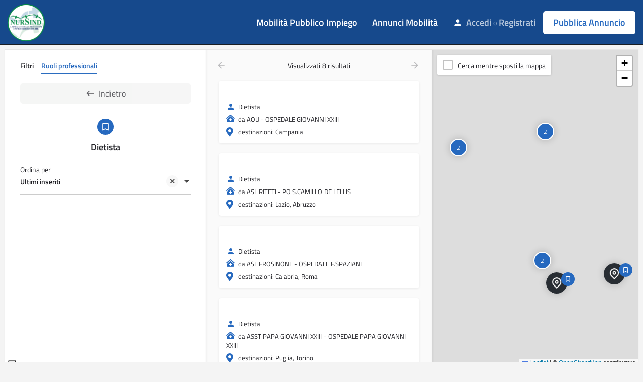

--- FILE ---
content_type: text/html; charset=UTF-8
request_url: https://www.cambiocompensativo.it/professione/dietista/
body_size: 24706
content:
<!DOCTYPE html>
<html lang="it-IT">
<head>
	<meta charset="UTF-8" />
	<meta name="viewport" content="width=device-width, initial-scale=1.0" />
	<link rel="pingback" href="https://www.cambiocompensativo.it/xmlrpc.php">

	<meta name='robots' content='index, follow, max-image-preview:large, max-snippet:-1, max-video-preview:-1' />

<!-- Google Tag Manager for WordPress by gtm4wp.com -->
<script data-cfasync="false" data-pagespeed-no-defer>
	var gtm4wp_datalayer_name = "dataLayer";
	var dataLayer = dataLayer || [];

	const gtm4wp_scrollerscript_debugmode         = false;
	const gtm4wp_scrollerscript_callbacktime      = 100;
	const gtm4wp_scrollerscript_readerlocation    = 150;
	const gtm4wp_scrollerscript_contentelementid  = "content";
	const gtm4wp_scrollerscript_scannertime       = 60;
</script>
<!-- End Google Tag Manager for WordPress by gtm4wp.com -->
	<!-- This site is optimized with the Yoast SEO plugin v26.8 - https://yoast.com/product/yoast-seo-wordpress/ -->
	<title>Annunci Mobilità Dietista - Cambio Compensativo SSN</title>
	<meta name="description" content="Browse listings in Dietista | Il portale degli annunci di mobilità compensativa" />
	<link rel="canonical" href="https://www.cambiocompensativo.it/professione/dietista/" />
	<meta property="og:locale" content="it_IT" />
	<meta property="og:type" content="article" />
	<meta property="og:title" content="Annunci Mobilità Dietista - Cambio Compensativo SSN" />
	<meta property="og:description" content="Browse listings in Dietista | Il portale degli annunci di mobilità compensativa" />
	<meta property="og:url" content="https://www.cambiocompensativo.it/professione/dietista/" />
	<meta property="og:site_name" content="Cambio Compensativo SSN" />
	<meta property="article:modified_time" content="2022-08-29T11:25:40+00:00" />
	<meta name="twitter:card" content="summary_large_image" />
	<script type="application/ld+json" class="yoast-schema-graph">{"@context":"https://schema.org","@graph":[{"@type":"WebPage","@id":"https://www.cambiocompensativo.it/annunci-mobilita/","url":"https://www.cambiocompensativo.it/annunci-mobilita/","name":"Annunci Mobilità e Interscambio - Cambio Compensativo SSN","isPartOf":{"@id":"https://www.cambiocompensativo.it/#website"},"datePublished":"2021-03-29T15:44:23+00:00","dateModified":"2022-08-29T11:25:40+00:00","breadcrumb":{"@id":"https://www.cambiocompensativo.it/annunci-mobilita/#breadcrumb"},"inLanguage":"it-IT","potentialAction":[{"@type":"ReadAction","target":["https://www.cambiocompensativo.it/annunci-mobilita/"]}]},{"@type":"BreadcrumbList","@id":"https://www.cambiocompensativo.it/annunci-mobilita/#breadcrumb","itemListElement":[{"@type":"ListItem","position":1,"name":"Home","item":"https://www.cambiocompensativo.it/"},{"@type":"ListItem","position":2,"name":"Annunci Mobilità"}]},{"@type":"WebSite","@id":"https://www.cambiocompensativo.it/#website","url":"https://www.cambiocompensativo.it/","name":"Cambio Compensativo SSN","description":"Il portale degli annunci di mobilità compensativa","publisher":{"@id":"https://www.cambiocompensativo.it/#organization"},"potentialAction":[{"@type":"SearchAction","target":{"@type":"EntryPoint","urlTemplate":"https://www.cambiocompensativo.it/?s={search_term_string}"},"query-input":{"@type":"PropertyValueSpecification","valueRequired":true,"valueName":"search_term_string"}}],"inLanguage":"it-IT"},{"@type":"Organization","@id":"https://www.cambiocompensativo.it/#organization","name":"Cambio Compensativo SSN","url":"https://www.cambiocompensativo.it/","logo":{"@type":"ImageObject","inLanguage":"it-IT","@id":"https://www.cambiocompensativo.it/#/schema/logo/image/","url":"https://www.cambiocompensativo.it/wp-content/uploads/2021/04/unnamed.png","contentUrl":"https://www.cambiocompensativo.it/wp-content/uploads/2021/04/unnamed.png","width":512,"height":512,"caption":"Cambio Compensativo SSN"},"image":{"@id":"https://www.cambiocompensativo.it/#/schema/logo/image/"}}]}</script>
	<!-- / Yoast SEO plugin. -->


<link rel='dns-prefetch' href='//cdnjs.cloudflare.com' />
<link rel="alternate" type="application/rss+xml" title="Cambio Compensativo SSN &raquo; Feed" href="https://www.cambiocompensativo.it/feed/" />
<link rel="alternate" type="application/rss+xml" title="Cambio Compensativo SSN &raquo; Feed dei commenti" href="https://www.cambiocompensativo.it/comments/feed/" />
<style id='wp-img-auto-sizes-contain-inline-css' type='text/css'>
img:is([sizes=auto i],[sizes^="auto," i]){contain-intrinsic-size:3000px 1500px}
/*# sourceURL=wp-img-auto-sizes-contain-inline-css */
</style>
<style id='classic-theme-styles-inline-css' type='text/css'>
/*! This file is auto-generated */
.wp-block-button__link{color:#fff;background-color:#32373c;border-radius:9999px;box-shadow:none;text-decoration:none;padding:calc(.667em + 2px) calc(1.333em + 2px);font-size:1.125em}.wp-block-file__button{background:#32373c;color:#fff;text-decoration:none}
/*# sourceURL=/wp-includes/css/classic-themes.min.css */
</style>
<style id='global-styles-inline-css' type='text/css'>
:root{--wp--preset--aspect-ratio--square: 1;--wp--preset--aspect-ratio--4-3: 4/3;--wp--preset--aspect-ratio--3-4: 3/4;--wp--preset--aspect-ratio--3-2: 3/2;--wp--preset--aspect-ratio--2-3: 2/3;--wp--preset--aspect-ratio--16-9: 16/9;--wp--preset--aspect-ratio--9-16: 9/16;--wp--preset--color--black: #000000;--wp--preset--color--cyan-bluish-gray: #abb8c3;--wp--preset--color--white: #ffffff;--wp--preset--color--pale-pink: #f78da7;--wp--preset--color--vivid-red: #cf2e2e;--wp--preset--color--luminous-vivid-orange: #ff6900;--wp--preset--color--luminous-vivid-amber: #fcb900;--wp--preset--color--light-green-cyan: #7bdcb5;--wp--preset--color--vivid-green-cyan: #00d084;--wp--preset--color--pale-cyan-blue: #8ed1fc;--wp--preset--color--vivid-cyan-blue: #0693e3;--wp--preset--color--vivid-purple: #9b51e0;--wp--preset--gradient--vivid-cyan-blue-to-vivid-purple: linear-gradient(135deg,rgb(6,147,227) 0%,rgb(155,81,224) 100%);--wp--preset--gradient--light-green-cyan-to-vivid-green-cyan: linear-gradient(135deg,rgb(122,220,180) 0%,rgb(0,208,130) 100%);--wp--preset--gradient--luminous-vivid-amber-to-luminous-vivid-orange: linear-gradient(135deg,rgb(252,185,0) 0%,rgb(255,105,0) 100%);--wp--preset--gradient--luminous-vivid-orange-to-vivid-red: linear-gradient(135deg,rgb(255,105,0) 0%,rgb(207,46,46) 100%);--wp--preset--gradient--very-light-gray-to-cyan-bluish-gray: linear-gradient(135deg,rgb(238,238,238) 0%,rgb(169,184,195) 100%);--wp--preset--gradient--cool-to-warm-spectrum: linear-gradient(135deg,rgb(74,234,220) 0%,rgb(151,120,209) 20%,rgb(207,42,186) 40%,rgb(238,44,130) 60%,rgb(251,105,98) 80%,rgb(254,248,76) 100%);--wp--preset--gradient--blush-light-purple: linear-gradient(135deg,rgb(255,206,236) 0%,rgb(152,150,240) 100%);--wp--preset--gradient--blush-bordeaux: linear-gradient(135deg,rgb(254,205,165) 0%,rgb(254,45,45) 50%,rgb(107,0,62) 100%);--wp--preset--gradient--luminous-dusk: linear-gradient(135deg,rgb(255,203,112) 0%,rgb(199,81,192) 50%,rgb(65,88,208) 100%);--wp--preset--gradient--pale-ocean: linear-gradient(135deg,rgb(255,245,203) 0%,rgb(182,227,212) 50%,rgb(51,167,181) 100%);--wp--preset--gradient--electric-grass: linear-gradient(135deg,rgb(202,248,128) 0%,rgb(113,206,126) 100%);--wp--preset--gradient--midnight: linear-gradient(135deg,rgb(2,3,129) 0%,rgb(40,116,252) 100%);--wp--preset--font-size--small: 13px;--wp--preset--font-size--medium: 20px;--wp--preset--font-size--large: 36px;--wp--preset--font-size--x-large: 42px;--wp--preset--spacing--20: 0.44rem;--wp--preset--spacing--30: 0.67rem;--wp--preset--spacing--40: 1rem;--wp--preset--spacing--50: 1.5rem;--wp--preset--spacing--60: 2.25rem;--wp--preset--spacing--70: 3.38rem;--wp--preset--spacing--80: 5.06rem;--wp--preset--shadow--natural: 6px 6px 9px rgba(0, 0, 0, 0.2);--wp--preset--shadow--deep: 12px 12px 50px rgba(0, 0, 0, 0.4);--wp--preset--shadow--sharp: 6px 6px 0px rgba(0, 0, 0, 0.2);--wp--preset--shadow--outlined: 6px 6px 0px -3px rgb(255, 255, 255), 6px 6px rgb(0, 0, 0);--wp--preset--shadow--crisp: 6px 6px 0px rgb(0, 0, 0);}:where(.is-layout-flex){gap: 0.5em;}:where(.is-layout-grid){gap: 0.5em;}body .is-layout-flex{display: flex;}.is-layout-flex{flex-wrap: wrap;align-items: center;}.is-layout-flex > :is(*, div){margin: 0;}body .is-layout-grid{display: grid;}.is-layout-grid > :is(*, div){margin: 0;}:where(.wp-block-columns.is-layout-flex){gap: 2em;}:where(.wp-block-columns.is-layout-grid){gap: 2em;}:where(.wp-block-post-template.is-layout-flex){gap: 1.25em;}:where(.wp-block-post-template.is-layout-grid){gap: 1.25em;}.has-black-color{color: var(--wp--preset--color--black) !important;}.has-cyan-bluish-gray-color{color: var(--wp--preset--color--cyan-bluish-gray) !important;}.has-white-color{color: var(--wp--preset--color--white) !important;}.has-pale-pink-color{color: var(--wp--preset--color--pale-pink) !important;}.has-vivid-red-color{color: var(--wp--preset--color--vivid-red) !important;}.has-luminous-vivid-orange-color{color: var(--wp--preset--color--luminous-vivid-orange) !important;}.has-luminous-vivid-amber-color{color: var(--wp--preset--color--luminous-vivid-amber) !important;}.has-light-green-cyan-color{color: var(--wp--preset--color--light-green-cyan) !important;}.has-vivid-green-cyan-color{color: var(--wp--preset--color--vivid-green-cyan) !important;}.has-pale-cyan-blue-color{color: var(--wp--preset--color--pale-cyan-blue) !important;}.has-vivid-cyan-blue-color{color: var(--wp--preset--color--vivid-cyan-blue) !important;}.has-vivid-purple-color{color: var(--wp--preset--color--vivid-purple) !important;}.has-black-background-color{background-color: var(--wp--preset--color--black) !important;}.has-cyan-bluish-gray-background-color{background-color: var(--wp--preset--color--cyan-bluish-gray) !important;}.has-white-background-color{background-color: var(--wp--preset--color--white) !important;}.has-pale-pink-background-color{background-color: var(--wp--preset--color--pale-pink) !important;}.has-vivid-red-background-color{background-color: var(--wp--preset--color--vivid-red) !important;}.has-luminous-vivid-orange-background-color{background-color: var(--wp--preset--color--luminous-vivid-orange) !important;}.has-luminous-vivid-amber-background-color{background-color: var(--wp--preset--color--luminous-vivid-amber) !important;}.has-light-green-cyan-background-color{background-color: var(--wp--preset--color--light-green-cyan) !important;}.has-vivid-green-cyan-background-color{background-color: var(--wp--preset--color--vivid-green-cyan) !important;}.has-pale-cyan-blue-background-color{background-color: var(--wp--preset--color--pale-cyan-blue) !important;}.has-vivid-cyan-blue-background-color{background-color: var(--wp--preset--color--vivid-cyan-blue) !important;}.has-vivid-purple-background-color{background-color: var(--wp--preset--color--vivid-purple) !important;}.has-black-border-color{border-color: var(--wp--preset--color--black) !important;}.has-cyan-bluish-gray-border-color{border-color: var(--wp--preset--color--cyan-bluish-gray) !important;}.has-white-border-color{border-color: var(--wp--preset--color--white) !important;}.has-pale-pink-border-color{border-color: var(--wp--preset--color--pale-pink) !important;}.has-vivid-red-border-color{border-color: var(--wp--preset--color--vivid-red) !important;}.has-luminous-vivid-orange-border-color{border-color: var(--wp--preset--color--luminous-vivid-orange) !important;}.has-luminous-vivid-amber-border-color{border-color: var(--wp--preset--color--luminous-vivid-amber) !important;}.has-light-green-cyan-border-color{border-color: var(--wp--preset--color--light-green-cyan) !important;}.has-vivid-green-cyan-border-color{border-color: var(--wp--preset--color--vivid-green-cyan) !important;}.has-pale-cyan-blue-border-color{border-color: var(--wp--preset--color--pale-cyan-blue) !important;}.has-vivid-cyan-blue-border-color{border-color: var(--wp--preset--color--vivid-cyan-blue) !important;}.has-vivid-purple-border-color{border-color: var(--wp--preset--color--vivid-purple) !important;}.has-vivid-cyan-blue-to-vivid-purple-gradient-background{background: var(--wp--preset--gradient--vivid-cyan-blue-to-vivid-purple) !important;}.has-light-green-cyan-to-vivid-green-cyan-gradient-background{background: var(--wp--preset--gradient--light-green-cyan-to-vivid-green-cyan) !important;}.has-luminous-vivid-amber-to-luminous-vivid-orange-gradient-background{background: var(--wp--preset--gradient--luminous-vivid-amber-to-luminous-vivid-orange) !important;}.has-luminous-vivid-orange-to-vivid-red-gradient-background{background: var(--wp--preset--gradient--luminous-vivid-orange-to-vivid-red) !important;}.has-very-light-gray-to-cyan-bluish-gray-gradient-background{background: var(--wp--preset--gradient--very-light-gray-to-cyan-bluish-gray) !important;}.has-cool-to-warm-spectrum-gradient-background{background: var(--wp--preset--gradient--cool-to-warm-spectrum) !important;}.has-blush-light-purple-gradient-background{background: var(--wp--preset--gradient--blush-light-purple) !important;}.has-blush-bordeaux-gradient-background{background: var(--wp--preset--gradient--blush-bordeaux) !important;}.has-luminous-dusk-gradient-background{background: var(--wp--preset--gradient--luminous-dusk) !important;}.has-pale-ocean-gradient-background{background: var(--wp--preset--gradient--pale-ocean) !important;}.has-electric-grass-gradient-background{background: var(--wp--preset--gradient--electric-grass) !important;}.has-midnight-gradient-background{background: var(--wp--preset--gradient--midnight) !important;}.has-small-font-size{font-size: var(--wp--preset--font-size--small) !important;}.has-medium-font-size{font-size: var(--wp--preset--font-size--medium) !important;}.has-large-font-size{font-size: var(--wp--preset--font-size--large) !important;}.has-x-large-font-size{font-size: var(--wp--preset--font-size--x-large) !important;}
:where(.wp-block-post-template.is-layout-flex){gap: 1.25em;}:where(.wp-block-post-template.is-layout-grid){gap: 1.25em;}
:where(.wp-block-term-template.is-layout-flex){gap: 1.25em;}:where(.wp-block-term-template.is-layout-grid){gap: 1.25em;}
:where(.wp-block-columns.is-layout-flex){gap: 2em;}:where(.wp-block-columns.is-layout-grid){gap: 2em;}
:root :where(.wp-block-pullquote){font-size: 1.5em;line-height: 1.6;}
/*# sourceURL=global-styles-inline-css */
</style>
<link rel='stylesheet' id='contact-form-7-css' href='https://www.cambiocompensativo.it/wp-content/plugins/contact-form-7/includes/css/styles.css?ver=6.1.4' type='text/css' media='all' />
<link rel='stylesheet' id='woocommerce-layout-css' href='https://www.cambiocompensativo.it/wp-content/plugins/woocommerce/assets/css/woocommerce-layout.css?ver=10.4.3' type='text/css' media='all' />
<link rel='stylesheet' id='woocommerce-smallscreen-css' href='https://www.cambiocompensativo.it/wp-content/plugins/woocommerce/assets/css/woocommerce-smallscreen.css?ver=10.4.3' type='text/css' media='only screen and (max-width: 768px)' />
<link rel='stylesheet' id='woocommerce-general-css' href='https://www.cambiocompensativo.it/wp-content/plugins/woocommerce/assets/css/woocommerce.css?ver=10.4.3' type='text/css' media='all' />
<style id='woocommerce-inline-inline-css' type='text/css'>
.woocommerce form .form-row .required { visibility: visible; }
/*# sourceURL=woocommerce-inline-inline-css */
</style>
<link rel='stylesheet' id='elementor-icons-css' href='https://www.cambiocompensativo.it/wp-content/plugins/elementor/assets/lib/eicons/css/elementor-icons.min.css?ver=5.46.0' type='text/css' media='all' />
<link rel='stylesheet' id='elementor-frontend-css' href='https://www.cambiocompensativo.it/wp-content/plugins/elementor/assets/css/frontend.min.css?ver=3.34.2' type='text/css' media='all' />
<link rel='stylesheet' id='elementor-post-1-css' href='https://www.cambiocompensativo.it/wp-content/uploads/elementor/css/post-1.css?ver=1769157005' type='text/css' media='all' />
<link rel='stylesheet' id='font-awesome-5-all-css' href='https://www.cambiocompensativo.it/wp-content/plugins/elementor/assets/lib/font-awesome/css/all.min.css?ver=3.34.2' type='text/css' media='all' />
<link rel='stylesheet' id='font-awesome-4-shim-css' href='https://www.cambiocompensativo.it/wp-content/plugins/elementor/assets/lib/font-awesome/css/v4-shims.min.css?ver=3.34.2' type='text/css' media='all' />
<link rel='stylesheet' id='mylisting-mapbox-css' href='https://www.cambiocompensativo.it/wp-content/themes/my-listing/assets/dist/maps/mapbox/mapbox.css?ver=2.14' type='text/css' media='all' />
<link rel='stylesheet' id='mylisting-openstreetmap-css' href='https://www.cambiocompensativo.it/wp-content/themes/my-listing/assets/dist/maps/openstreetmap/openstreetmap.css?ver=2.14' type='text/css' media='all' />
<link rel='preload stylesheet' as='style' onload="this.onload=null;this.rel='stylesheet'" id='mylisting-icons-css' href='https://www.cambiocompensativo.it/wp-content/themes/my-listing/assets/dist/icons.css?ver=2.14' type='text/css' media='all' />
<link rel='stylesheet' id='mylisting-material-icons-css' href='https://fonts.googleapis.com/icon?family=Material+Icons&#038;display=swap&#038;ver=6.9' type='text/css' media='all' />
<link rel='stylesheet' id='mylisting-select2-css' href='https://www.cambiocompensativo.it/wp-content/themes/my-listing/assets/vendor/select2/select2.css?ver=4.0.13' type='text/css' media='all' />
<link rel='stylesheet' id='mylisting-vendor-css' href='https://www.cambiocompensativo.it/wp-content/themes/my-listing/assets/dist/vendor.css?ver=2.14' type='text/css' media='all' />
<link rel='stylesheet' id='mylisting-frontend-css' href='https://www.cambiocompensativo.it/wp-content/themes/my-listing/assets/dist/frontend.css?ver=2.14' type='text/css' media='all' />
<link rel='stylesheet' id='ml-max-w-1200-css' href='https://www.cambiocompensativo.it/wp-content/themes/my-listing/assets/dist/max-width-1200.css?ver=2.14' type='text/css' media='(max-width: 1200px)' />
<link rel='stylesheet' id='ml-max-w-992-css' href='https://www.cambiocompensativo.it/wp-content/themes/my-listing/assets/dist/max-width-992.css?ver=2.14' type='text/css' media='(max-width: 992px)' />
<link rel='stylesheet' id='ml-max-w-768-css' href='https://www.cambiocompensativo.it/wp-content/themes/my-listing/assets/dist/max-width-768.css?ver=2.14' type='text/css' media='(max-width: 768px)' />
<link rel='stylesheet' id='ml-max-w-600-css' href='https://www.cambiocompensativo.it/wp-content/themes/my-listing/assets/dist/max-width-600.css?ver=2.14' type='text/css' media='(max-width: 600px)' />
<link rel='stylesheet' id='ml-max-w-480-css' href='https://www.cambiocompensativo.it/wp-content/themes/my-listing/assets/dist/max-width-480.css?ver=2.14' type='text/css' media='(max-width: 480px)' />
<link rel='stylesheet' id='ml-max-w-320-css' href='https://www.cambiocompensativo.it/wp-content/themes/my-listing/assets/dist/max-width-320.css?ver=2.14' type='text/css' media='(max-width: 320px)' />
<link rel='stylesheet' id='ml-min-w-993-css' href='https://www.cambiocompensativo.it/wp-content/themes/my-listing/assets/dist/min-width-993.css?ver=2.14' type='text/css' media='(min-width: 993px)' />
<link rel='stylesheet' id='ml-min-w-1201-css' href='https://www.cambiocompensativo.it/wp-content/themes/my-listing/assets/dist/min-width-1201.css?ver=2.14' type='text/css' media='(min-width: 1201px)' />
<link rel='stylesheet' id='wc-general-style-css' href='https://www.cambiocompensativo.it/wp-content/themes/my-listing/assets/dist/wc-general-style.css?ver=2.14' type='text/css' media='all' />
<link rel='stylesheet' id='theme-styles-default-css' href='https://www.cambiocompensativo.it/wp-content/themes/my-listing/style.css?ver=6.9' type='text/css' media='all' />
<style id='theme-styles-default-inline-css' type='text/css'>
:root{}
/*# sourceURL=theme-styles-default-inline-css */
</style>
<link rel='stylesheet' id='child-style-css' href='https://www.cambiocompensativo.it/wp-content/themes/cambio-compensativo/style.css?ver=6.9' type='text/css' media='all' />
<link rel='stylesheet' id='mylisting-dynamic-styles-css' href='https://www.cambiocompensativo.it/wp-content/uploads/mylisting-dynamic-styles.css?ver=1700473175' type='text/css' media='all' />
<link rel='stylesheet' id='elementor-gf-local-titilliumweb-css' href='https://www.cambiocompensativo.it/wp-content/uploads/elementor/google-fonts/css/titilliumweb.css?ver=1742227073' type='text/css' media='all' />
<script type="text/javascript" src="https://www.cambiocompensativo.it/wp-includes/js/jquery/jquery.min.js?ver=3.7.1" id="jquery-core-js"></script>
<script type="text/javascript" src="https://www.cambiocompensativo.it/wp-content/plugins/woocommerce/assets/js/jquery-blockui/jquery.blockUI.min.js?ver=2.7.0-wc.10.4.3" id="wc-jquery-blockui-js" defer="defer" data-wp-strategy="defer"></script>
<script type="text/javascript" src="https://www.cambiocompensativo.it/wp-content/plugins/woocommerce/assets/js/js-cookie/js.cookie.min.js?ver=2.1.4-wc.10.4.3" id="wc-js-cookie-js" defer="defer" data-wp-strategy="defer"></script>
<script type="text/javascript" id="woocommerce-js-extra">
/* <![CDATA[ */
var woocommerce_params = {"ajax_url":"/wp-admin/admin-ajax.php","wc_ajax_url":"/?wc-ajax=%%endpoint%%","i18n_password_show":"Mostra password","i18n_password_hide":"Nascondi password"};
//# sourceURL=woocommerce-js-extra
/* ]]> */
</script>
<script type="text/javascript" src="https://www.cambiocompensativo.it/wp-content/plugins/woocommerce/assets/js/frontend/woocommerce.min.js?ver=10.4.3" id="woocommerce-js" defer="defer" data-wp-strategy="defer"></script>
<script type="text/javascript" src="https://www.cambiocompensativo.it/wp-content/plugins/duracelltomi-google-tag-manager/dist/js/analytics-talk-content-tracking.js?ver=1.22.3" id="gtm4wp-scroll-tracking-js"></script>
<script type="text/javascript" src="https://www.cambiocompensativo.it/wp-content/plugins/elementor/assets/lib/font-awesome/js/v4-shims.min.js?ver=3.34.2" id="font-awesome-4-shim-js"></script>
<link rel="https://api.w.org/" href="https://www.cambiocompensativo.it/wp-json/" /><link rel="alternate" title="JSON" type="application/json" href="https://www.cambiocompensativo.it/wp-json/wp/v2/pages/19" /><link rel="EditURI" type="application/rsd+xml" title="RSD" href="https://www.cambiocompensativo.it/xmlrpc.php?rsd" />
<meta name="generator" content="WordPress 6.9" />
<meta name="generator" content="WooCommerce 10.4.3" />
<link rel='shortlink' href='https://www.cambiocompensativo.it/?p=19' />

<!-- Google Tag Manager for WordPress by gtm4wp.com -->
<!-- GTM Container placement set to automatic -->
<script data-cfasync="false" data-pagespeed-no-defer>
	var dataLayer_content = {"visitorLoginState":"logged-out","pagePostType":"page","pagePostType2":"single-page","pagePostAuthor":"Patak77","browserName":"","browserVersion":"","browserEngineName":"","browserEngineVersion":"","osName":"","osVersion":"","deviceType":"bot","deviceManufacturer":"","deviceModel":""};
	dataLayer.push( dataLayer_content );
</script>
<script data-cfasync="false" data-pagespeed-no-defer>
(function(w,d,s,l,i){w[l]=w[l]||[];w[l].push({'gtm.start':
new Date().getTime(),event:'gtm.js'});var f=d.getElementsByTagName(s)[0],
j=d.createElement(s),dl=l!='dataLayer'?'&l='+l:'';j.async=true;j.src=
'//www.googletagmanager.com/gtm.js?id='+i+dl;f.parentNode.insertBefore(j,f);
})(window,document,'script','dataLayer','GTM-5P2KZT5');
</script>
<!-- End Google Tag Manager for WordPress by gtm4wp.com --><script type="text/javascript">var MyListing = {"Helpers":{},"Handlers":{},"MapConfig":{"ClusterSize":35,"GeocodingType":"nominatim","AccessToken":"","Language":false,"TypeRestrictions":"city","CountryRestrictions":["IT"]}};</script><script type="text/javascript">var CASE27 = {"ajax_url":"https:\/\/www.cambiocompensativo.it\/wp-admin\/admin-ajax.php","login_url":"https:\/\/www.cambiocompensativo.it\/account\/","register_url":"https:\/\/www.cambiocompensativo.it\/account\/?register","mylisting_ajax_url":"\/?mylisting-ajax=1","theme_folder":"https:\/\/www.cambiocompensativo.it\/wp-content\/themes\/my-listing","theme_version":"2.14","env":"production","ajax_nonce":"30e2bae529","l10n":{"selectOption":"Seleziona un'opzione","errorLoading":"The results could not be loaded.","removeAllItems":"Remove all items","loadingMore":"Caricamento di altri risultati...","noResults":"Nessun risultato trovato","searching":"Ricerca in corso...","datepicker":{"format":"DD MMMM, YY","timeFormat":"h:mm A","dateTimeFormat":"DD MMMM, YY, h:mm A","timePicker24Hour":false,"firstDay":1,"applyLabel":"Apply","cancelLabel":"Cancel","customRangeLabel":"Custom Range","daysOfWeek":["Su","Mo","Tu","We","Th","Fr","Sa"],"monthNames":["January","February","March","April","May","June","July","August","September","October","November","December"]},"irreversible_action":"Questa \u00e8 un'azione irreversibile. Procedere comunque?","delete_listing_confirm":"Are you sure you want to delete this listing?","copied_to_clipboard":"Copied!","nearby_listings_location_required":"Enter a location to find nearby listings.","nearby_listings_retrieving_location":"Retrieving location...","nearby_listings_searching":"Searching for nearby listings...","geolocation_failed":"\u00c8 necessario abilitare la posizione per utilizzare questa funzione.","something_went_wrong":"Something went wrong.","all_in_category":"Tutto in \"%s\"","invalid_file_type":"Invalid file type. Accepted types:","file_limit_exceeded":"You have exceeded the file upload limit (%d).","file_size_limit":"This attachement (%s) exceeds upload size limit (%d).","terms_limit":"You can select a maximum of %s item(s) for this field.","input_too_short":"Field value can't be shorter than %d characters.","input_too_long":"Field value can't be longer than %d characters.","recaptcha_config_error":"reCAPTCHA could not be loaded. Please check your internet connection or contact the site administrator if the problem persists."},"woocommerce":[],"map_provider":"free-map","google_btn_local":"it_IT","caption1":"false","caption2":"false","close_on_scroll":"1","recaptcha_type":"v2","recaptcha_key":"6Ld8u7chAAAAANG4sYtEH06m1OVodXEzJIP_WSB5","select2_keep_open_multi":"1","tile_url":"","tile_options":[],"js_field_html_img":"<div class=\"uploaded-file uploaded-image review-gallery-image job-manager-uploaded-file\">\t<span class=\"uploaded-file-preview\">\t\t\t\t\t<span class=\"job-manager-uploaded-file-preview\">\t\t\t\t<img alt=\"Uploaded file\" src=\"\">\t\t\t<\/span>\t\t\t\t<a href=\"#\" class=\"remove-uploaded-file review-gallery-image-remove job-manager-remove-uploaded-file\"><i class=\"mi delete\"><\/i><\/a>\t<\/span>\t<input type=\"hidden\" class=\"input-text\" name=\"\" value=\"b64:\"><\/div>","js_field_html":"<div class=\"uploaded-file  review-gallery-image job-manager-uploaded-file\">\t<span class=\"uploaded-file-preview\">\t\t\t\t\t<span class=\"job-manager-uploaded-file-name\">\t\t\t\t<i class=\"mi insert_drive_file uploaded-file-icon\"><\/i>\t\t\t\t<code><\/code>\t\t\t<\/span>\t\t\t\t<a href=\"#\" class=\"remove-uploaded-file review-gallery-image-remove job-manager-remove-uploaded-file\"><i class=\"mi delete\"><\/i><\/a>\t<\/span>\t<input type=\"hidden\" class=\"input-text\" name=\"\" value=\"b64:\"><\/div>"};</script>	<noscript><style>.woocommerce-product-gallery{ opacity: 1 !important; }</style></noscript>
	<meta name="generator" content="Elementor 3.34.2; features: additional_custom_breakpoints; settings: css_print_method-external, google_font-enabled, font_display-auto">
<style type="text/css">.recentcomments a{display:inline !important;padding:0 !important;margin:0 !important;}</style>			<style>
				.e-con.e-parent:nth-of-type(n+4):not(.e-lazyloaded):not(.e-no-lazyload),
				.e-con.e-parent:nth-of-type(n+4):not(.e-lazyloaded):not(.e-no-lazyload) * {
					background-image: none !important;
				}
				@media screen and (max-height: 1024px) {
					.e-con.e-parent:nth-of-type(n+3):not(.e-lazyloaded):not(.e-no-lazyload),
					.e-con.e-parent:nth-of-type(n+3):not(.e-lazyloaded):not(.e-no-lazyload) * {
						background-image: none !important;
					}
				}
				@media screen and (max-height: 640px) {
					.e-con.e-parent:nth-of-type(n+2):not(.e-lazyloaded):not(.e-no-lazyload),
					.e-con.e-parent:nth-of-type(n+2):not(.e-lazyloaded):not(.e-no-lazyload) * {
						background-image: none !important;
					}
				}
			</style>
			<link rel="icon" href="https://www.cambiocompensativo.it/wp-content/uploads/2021/10/cropped-logo-ccc-32x32.png" sizes="32x32" />
<link rel="icon" href="https://www.cambiocompensativo.it/wp-content/uploads/2021/10/cropped-logo-ccc-192x192.png" sizes="192x192" />
<link rel="apple-touch-icon" href="https://www.cambiocompensativo.it/wp-content/uploads/2021/10/cropped-logo-ccc-180x180.png" />
<meta name="msapplication-TileImage" content="https://www.cambiocompensativo.it/wp-content/uploads/2021/10/cropped-logo-ccc-270x270.png" />
<style type="text/css" id="mylisting-typography">.i-nav > ul > li{font-size:18px;font-weight:600 !important;}.sub-menu.i-dropdown li a, .sub-menu.i-dropdown li a, .mobile-user-menu > ul > li > a,
                .i-dropdown li a{font-size:16px;}.user-area .user-profile-name, .header .user-area > a, .user-profile-dropdown .user-profile-name{font-size:18px;font-weight:600 !important;}.header-right .header-button a.buttons, .header-bottom-wrapper .header-button a{font-size:18px;font-weight:600 !important;}.woocommerce-MyAccount-navigation ul li a{font-size:18px;}.woocommerce-MyAccount-content .element:not(.form-section) .title-style-1 h5{font-size:18px;}.sidebar-widgets .c_widget .title-style-1 h5, .c_widget_title h5{font-size:16px;}</style>				<style type="text/css" id="c4wp-checkout-css">
					.woocommerce-checkout .c4wp_captcha_field {
						margin-bottom: 10px;
						margin-top: 15px;
						position: relative;
						display: inline-block;
					}
				</style>
								<style type="text/css" id="c4wp-v3-lp-form-css">
					.login #login, .login #lostpasswordform {
						min-width: 350px !important;
					}
					.wpforms-field-c4wp iframe {
						width: 100% !important;
					}
				</style>
							<style type="text/css" id="c4wp-v3-lp-form-css">
				.login #login, .login #lostpasswordform {
					min-width: 350px !important;
				}
				.wpforms-field-c4wp iframe {
					width: 100% !important;
				}
			</style>
			</head>
<body class="wp-singular page-template-default page page-id-19 wp-theme-my-listing wp-child-theme-cambio-compensativo theme-my-listing woocommerce-no-js my-listing elementor-default elementor-kit-1 elementor-page elementor-page-19">

<div id="c27-site-wrapper">
<link rel='stylesheet' id='mylisting-header-css' href='https://www.cambiocompensativo.it/wp-content/themes/my-listing/assets/dist/header.css?ver=2.14' type='text/css' media='all' />

<header class="c27-main-header header header-style-default header-width-full-width header-dark-skin header-scroll-dark-skin header-scroll-hide header-menu-right">
	<div class="header-skin"></div>
	<div class="header-container">
		<div class="header-top container-fluid">
			<div class="header-left">
			<div class="mobile-menu">
				<a aria-label="Mobile menu icon" href="#main-menu">
					<div class="mobile-menu-lines"><i class="mi menu"></i></div>
				</a>
			</div>
			<div class="logo">
									
					<a aria-label="Site logo" href="https://www.cambiocompensativo.it/" class="static-logo">
						<img width="300" height="300" src="https://www.cambiocompensativo.it/wp-content/uploads/2022/10/logo-nursind-300x300.png" class="" alt="logo nursind" aria-hidden="true" decoding="async" srcset="https://www.cambiocompensativo.it/wp-content/uploads/2022/10/logo-nursind-300x300.png 300w, https://www.cambiocompensativo.it/wp-content/uploads/2022/10/logo-nursind-100x100.png 100w, https://www.cambiocompensativo.it/wp-content/uploads/2022/10/logo-nursind-150x150.png 150w, https://www.cambiocompensativo.it/wp-content/uploads/2022/10/logo-nursind.png 512w" sizes="(max-width: 300px) 100vw, 300px" />					</a>
							</div>
						</div>
			<div class="header-center">
			<div class="i-nav">
				<div class="mobile-nav-head">
					<div class="mnh-close-icon">
						<a aria-label="Close mobile menu" href="#close-main-menu">
							<i class="mi close"></i>
						</a>
					</div>

									</div>

				
					<ul id="menu-menu" class="main-menu main-nav no-list-style"><li id="menu-item-214" class="menu-item menu-item-type-post_type menu-item-object-page menu-item-214"><a href="https://www.cambiocompensativo.it/mobilita-pubblico-impiego/">Mobilità Pubblico Impiego</a></li>
<li id="menu-item-33" class="menu-item menu-item-type-post_type menu-item-object-page current-menu-item page_item page-item-19 current_page_item menu-item-33"><a href="https://www.cambiocompensativo.it/annunci-mobilita/" aria-current="page">Annunci Mobilità</a></li>
</ul>
					<div class="mobile-nav-button">
						<div class="header-button">
	<a href="https://www.cambiocompensativo.it/inserisci-annuncio/" class="buttons button-1">
		Pubblica Annuncio	</a>
</div>					</div>
				</div>
				<div class="i-nav-overlay"></div>
				</div>
			<div class="header-right">
									<div class="user-area signin-area">
						<i class="mi person user-area-icon"></i>
						<a href="https://www.cambiocompensativo.it/account/">
							Accedi						</a>
													<span>o</span>
							<a href="https://www.cambiocompensativo.it/account/?register">
								Registrati							</a>
											</div>
					<div class="mob-sign-in">
						<a aria-label="Mobile sign in button" href="https://www.cambiocompensativo.it/account/"><i class="mi person"></i></a>
					</div>

									
				<div class="header-button">
	<a href="https://www.cambiocompensativo.it/inserisci-annuncio/" class="buttons button-1">
		Pubblica Annuncio	</a>
</div>
							</div>
		</div>
	</div>
</header>

	<div class="c27-top-content-margin"></div>


		<div data-elementor-type="wp-page" data-elementor-id="19" class="elementor elementor-19" data-elementor-post-type="page">
						<section class="elementor-section elementor-top-section elementor-element elementor-element-1527f88 elementor-section-full_width elementor-section-height-default elementor-section-height-default" data-id="1527f88" data-element_type="section">
						<div class="elementor-container elementor-column-gap-default">
					<div class="elementor-column elementor-col-100 elementor-top-column elementor-element elementor-element-545d17f" data-id="545d17f" data-element_type="column">
			<div class="elementor-widget-wrap elementor-element-populated">
						<div class="elementor-element elementor-element-955279a elementor-widget elementor-widget-case27-explore-widget" data-id="955279a" data-element_type="widget" data-widget_type="case27-explore-widget.default">
				<div class="elementor-widget-container">
					<link rel='stylesheet' id='mylisting-explore-widget-css' href='https://www.cambiocompensativo.it/wp-content/themes/my-listing/assets/dist/explore-widget.css?ver=2.14' type='text/css' media='all' />
	<link rel='stylesheet' id='mylisting-blog-feed-widget-css' href='https://www.cambiocompensativo.it/wp-content/themes/my-listing/assets/dist/blog-feed-widget.css?ver=2.14' type='text/css' media='all' />

<div	:class="['mobile-tab-'+state.mobileTab,mapExpanded?'map-expanded':'',loading?'loading-new-results':'']"
	class="cts-explore finder-container fc-type-1 finder-one-columns pages-pagination explore-types-topbar"
	id="c27-explore-listings"
	:style="containerStyles"
>

			<div data-template="explore-1" data-mobile-view="results"  v-cloak class="ssr-loading"></div>
					
	
	<div class="mobile-explore-head-top" v-if="activeType.id===13 && state.mobileTab!=='filters'">
		<div v-if="currentTax" class="primary-category">
			<span class="cat-icon" :style="'background-color:'+(currentTax.activeTerm?currentTax.activeTerm.color:'#fff')"
				v-html="currentTax.activeTerm.single_icon"></span>
			<div v-html="currentTermName"></div>
		</div>
		<template v-else>
							
<location-filter
    listing-type="annunci"
    filter-key="search_location"
    location="primary-filter"
    label="Dove vuoi trasferirti?"
    @input="getListings( &#039;primary-filter:location&#039;, true )"
    inline-template
>
    <div v-if="location === 'primary-filter'" class="explore-head-search ehs-location">
        <i class="mi search"></i>
        <input required ref="input" type="text" :placeholder="label" :value="filters[filterKey]"
			@autocomplete:change="handleAutocomplete">
    	<i class="icon-location-user geocode-location" @click="updateWithUserLocation"></i>
    </div>
    <div v-else class="form-group location-wrapper explore-filter location-filter md-group">
        <input :aria-label="label" required ref="input" type="text" placeholder=" " :value="filters[filterKey]"
			@autocomplete:change="handleAutocomplete">
    	<i class="icon-location-user geocode-location" @click="updateWithUserLocation"></i>
        <label>{{label}}</label>
    </div>
</location-filter>
					</template>

		<div class="explore-head-top-filters">
			<a v-if="template==='explore-no-map' && !isMobile" href="#"
				@click.prevent="this.jQuery('.fc-type-2').toggleClass('fc-type-2-open')">
				Filtri				<i class="icon-settings-1"></i>
			</a>
			<a v-else href="#" @click.prevent="state.mobileTab = 'filters'">
				Filtri				<i class="icon-settings-1"></i>
			</a>
		</div>
	</div>
	<div @scroll="infiniteScroll" class="fc-default">
		<div class="finder-search min-scroll" id="finderSearch" :class="( state.mobileTab === 'filters' ? '' : 'visible-lg' )">
			<div class="finder-tabs-wrapper">
				

<div class="finder-tabs col-md-12 without-listing-types">

	
		<ul class="no-list-style sidebar-tabs tab-count-2" role="tablist" v-show="activeType.slug === 'annunci'">
							<li role="presentation" :class="activeType.tab == 'search-form' ? 'active' : ''">
					<a href="#search-form" role="tab" class="tab-switch" @click="activeType.tab = &#039;search-form&#039;; _getListings();">
						<!-- <i class="mi filter_list"></i> -->Filtri					</a>
				</li>

							<li role="presentation" :class="activeType.tab == 'categories' ? 'active' : ''">
					<a href="#categories" role="tab" class="tab-switch" @click="termsExplore(&#039;categories&#039;, &#039;active&#039; )">
						<!-- <i class="mi bookmark_border"></i> -->Ruoli professionali					</a>
				</li>

					</ul>
		
			<div class="tab-content tab-count-2" v-show="activeType.slug === 'annunci'">

			<div id="search-form" class="listing-type-filters search-tab tab-pane fade" :class="activeType.tab == 'search-form' ? 'in active' : ''">
				<div class="search-filters type-annunci type-id-13">
					<div class="light-forms filter-wrapper">

						
<div class="form-group explore-filter heading-ui">
	<h3>Ricerca localizzata</h3>
</div>
<location-filter
    listing-type="annunci"
    filter-key="search_location"
    location="advanced-form"
    label="Dove vuoi trasferirti?"
    @input="filterChanged"
    inline-template
>
    <div v-if="location === 'primary-filter'" class="explore-head-search ehs-location">
        <i class="mi search"></i>
        <input required ref="input" type="text" :placeholder="label" :value="filters[filterKey]"
			@autocomplete:change="handleAutocomplete">
    	<i class="icon-location-user geocode-location" @click="updateWithUserLocation"></i>
    </div>
    <div v-else class="form-group location-wrapper explore-filter location-filter md-group">
        <input :aria-label="label" required ref="input" type="text" placeholder=" " :value="filters[filterKey]"
			@autocomplete:change="handleAutocomplete">
    	<i class="icon-location-user geocode-location" @click="updateWithUserLocation"></i>
        <label>{{label}}</label>
    </div>
</location-filter>
<link rel='stylesheet' id='ml:jquery-ui-css' href='https://www.cambiocompensativo.it/wp-content/themes/my-listing/assets/dist/jquery-ui.css?ver=2.14' type='text/css' media='all' />

<proximity-filter
    listing-type="annunci"
    filter-key="proximity"
    location="advanced-form"
    label="Distanza massima:"
    units="km"
    :min="0"
    :max="500"
    :step="1"
    :default="50"
    @input="filterChanged"
    ref="annunci_proximity"
    inline-template
>
    <div class="form-group radius radius1 proximity-slider explore-filter proximity-filter"
        v-show="location==='basic-form'||(filters.lat && filters.lng && filters.search_location)" data-units="km">
        <div class="mylisting-range-slider">
            <div class="amount">{{displayValue}}</div>
            <div class="slider-range" ref="slider"></div>
        </div>
    </div>
</proximity-filter>

<div class="form-group explore-filter heading-ui">
	<h3>Ricerca per provincia - regione</h3>
</div>
<dropdown-hierarchy-filter
    listing-type="annunci"
    filter-key="region"
    location="advanced-form"
    label="Stai cercando un cambio per:"
    pre-selected="[]"
    ajax-params="{&quot;taxonomy&quot;:&quot;region&quot;,&quot;listing-type-id&quot;:13,&quot;orderby&quot;:&quot;name&quot;,&quot;order&quot;:&quot;ASC&quot;,&quot;hide_empty&quot;:&quot;yes&quot;,&quot;term-value&quot;:&quot;slug&quot;,&quot;parent&quot;:0}"
    @input="filterChanged"
    inline-template
>
    <div class="cts-term-hierarchy form-group md-group">
        <input type="text" required ref="input" data-placeholder=" "
            class="hide"
            :data-template="location==='advanced-form'?'default':'alternate'"
            :data-selected="preSelected"
            :data-mylisting-ajax-params="ajaxParams"
            @termhierarchy:change="handleChange"
        >
        <label>{{label}}</label>
    </div>
</dropdown-hierarchy-filter>
<dropdown-hierarchy-filter
    listing-type="annunci"
    filter-key="destinazione"
    location="advanced-form"
    label="Stai cercando un cambio da:"
    pre-selected="[]"
    ajax-params="{&quot;taxonomy&quot;:&quot;destinazione&quot;,&quot;listing-type-id&quot;:13,&quot;orderby&quot;:&quot;name&quot;,&quot;order&quot;:&quot;DESC&quot;,&quot;hide_empty&quot;:&quot;yes&quot;,&quot;term-value&quot;:&quot;slug&quot;,&quot;parent&quot;:0}"
    @input="filterChanged"
    inline-template
>
    <div class="cts-term-hierarchy form-group md-group">
        <input type="text" required ref="input" data-placeholder=" "
            class="hide"
            :data-template="location==='advanced-form'?'default':'alternate'"
            :data-selected="preSelected"
            :data-mylisting-ajax-params="ajaxParams"
            @termhierarchy:change="handleChange"
        >
        <label>{{label}}</label>
    </div>
</dropdown-hierarchy-filter>
<div class="form-group explore-filter heading-ui">
	<h3>Filtra annunci in base a:</h3>
</div>
<dropdown-hierarchy-filter
    listing-type="annunci"
    filter-key="category"
    location="advanced-form"
    label="Ruolo Professionale"
    pre-selected="[{&quot;value&quot;:&quot;dietista&quot;,&quot;label&quot;:&quot;Dietista&quot;}]"
    ajax-params="{&quot;taxonomy&quot;:&quot;job_listing_category&quot;,&quot;listing-type-id&quot;:13,&quot;orderby&quot;:&quot;name&quot;,&quot;order&quot;:&quot;DESC&quot;,&quot;hide_empty&quot;:&quot;yes&quot;,&quot;term-value&quot;:&quot;slug&quot;,&quot;parent&quot;:0}"
    @input="filterChanged"
    inline-template
>
    <div class="cts-term-hierarchy form-group md-group">
        <input type="text" required ref="input" data-placeholder=" "
            class="hide"
            :data-template="location==='advanced-form'?'default':'alternate'"
            :data-selected="preSelected"
            :data-mylisting-ajax-params="ajaxParams"
            @termhierarchy:change="handleChange"
        >
        <label>{{label}}</label>
    </div>
</dropdown-hierarchy-filter>
<dropdown-hierarchy-filter
    listing-type="annunci"
    filter-key="reparto"
    location="advanced-form"
    label="Reparto"
    pre-selected="[]"
    ajax-params="{&quot;taxonomy&quot;:&quot;reparto&quot;,&quot;listing-type-id&quot;:13,&quot;orderby&quot;:&quot;count&quot;,&quot;order&quot;:&quot;DESC&quot;,&quot;hide_empty&quot;:&quot;yes&quot;,&quot;term-value&quot;:&quot;slug&quot;,&quot;parent&quot;:0}"
    @input="filterChanged"
    inline-template
>
    <div class="cts-term-hierarchy form-group md-group">
        <input type="text" required ref="input" data-placeholder=" "
            class="hide"
            :data-template="location==='advanced-form'?'default':'alternate'"
            :data-selected="preSelected"
            :data-mylisting-ajax-params="ajaxParams"
            @termhierarchy:change="handleChange"
        >
        <label>{{label}}</label>
    </div>
</dropdown-hierarchy-filter>
<order-filter
    listing-type="annunci"
    filter-key="sort"
    location="advanced-form"
    label="Ordina per"
	:choices="[{&quot;key&quot;:&quot;latest&quot;,&quot;label&quot;:&quot;Ultimi inseriti&quot;,&quot;notes&quot;:[]},{&quot;key&quot;:&quot;random&quot;,&quot;label&quot;:&quot;Casuale&quot;,&quot;notes&quot;:[]}]"
    @input="filterChanged"
	inline-template
>
    <div v-if="location === 'primary-filter'" class="explore-head-search">
        <i class="mi format_list_bulleted"></i>
        <select :value="filters[filterKey]" @select:change="updateInput" ref="select" required>
            <option v-for="choice in choices" :value="choice.key">{{choice.label}}</option>
        </select>
    </div>
	<div v-else class="form-group explore-filter orderby-filter md-group" :class="wrapperClasses">
        <select :value="filters[filterKey]" @select:change="updateInput" ref="select" required>
            <option v-for="choice in choices" :value="choice.key">{{choice.label}}</option>
        </select>
    	<label>{{label}}</label>
    	<div class="orderby-filter-notes"
            v-if="location==='advanced-form' && hasNote(filters[filterKey], 'has-proximity-clause')">
            <p>{{locationDetails}}</p>
    	</div>
	</div>
</order-filter>

					</div>
					<div class="form-group fc-search">
						<a href="#" class="buttons button-2 full-width c27-explore-search-button"
						   @click.prevent="state.mobileTab = 'results'; _getListings(); _resultsScrollTop();"
						><i class="mi search"></i>Cerca</a>
						<a href="#" class="reset-results-27 full-width" @click.prevent="resetFilters($event); getListings();">
							<i class="mi refresh"></i>Annulla Filtri						</a>
						<a href="#" class="close-filters-27" @click.prevent="state.mobileTab = 'results'">
							<i class="mi close"></i>
						</a>
					</div>
				</div>
			</div>
		</div>
	
	<div id="explore-taxonomy-tab" class="listing-cat-tab tab-pane fade c27-explore-categories" :class="activeType.tab !== 'search-form' ? 'in active' : ''">
		<div v-if="currentTax">
			<transition-group name="vfade-down">
				<div v-if="currentTax.activeTerm" class="active-term" :key="currentTax.activeTerm.term_id">
					<div class="form-group fc-search" :key="'filters-mobile-head'">
						<a href="#" class="buttons button-2 full-width c27-explore-search-button"
						   @click.prevent="state.mobileTab = 'results'; _getListings(); _resultsScrollTop();"
						   v-if="isMobile"
						><i class="mi search"></i>Cerca</a>
						<a href="#" class="taxonomy-back-btn"
							@click.prevent="termsGoBack( currentTax.activeTerm )"
							v-if="currentTax.activeTermId !== 0">
							<i class="mi keyboard_backspace"></i>Indietro						</a>
						<a href="#" class="close-filters-27" @click.prevent="state.mobileTab = 'results'"
							v-if="isMobile">
							<i class="mi close"></i>
						</a>
					</div>

					<div class="active-taxonomy-container" :class="currentTax.activeTerm.background ? 'with-bg' : 'no-bg'">
						<div
							class="category-background" style="height: 200px; background-size: cover;"
							:style="currentTax.activeTerm.background ? 'background-image: url(\''+currentTax.activeTerm.background+'\');' : ''"
						></div>
						<span class="cat-icon" :style="'background-color:'+currentTax.activeTerm.color" v-html="currentTax.activeTerm.single_icon"></span>
						<div v-html="currentTermName"></div>
						<p class="category-description" v-html="currentTax.activeTerm.description"></p>

																					<div v-show="activeType.id === 13">
									
<order-filter
    listing-type="annunci"
    filter-key="sort"
    location="taxonomy-tab"
    label="Ordina per"
	:choices="[{&quot;key&quot;:&quot;latest&quot;,&quot;label&quot;:&quot;Ultimi inseriti&quot;,&quot;notes&quot;:[]},{&quot;key&quot;:&quot;random&quot;,&quot;label&quot;:&quot;Casuale&quot;,&quot;notes&quot;:[]}]"
    @input="filterChanged"
	inline-template
>
    <div v-if="location === 'primary-filter'" class="explore-head-search">
        <i class="mi format_list_bulleted"></i>
        <select :value="filters[filterKey]" @select:change="updateInput" ref="select" required>
            <option v-for="choice in choices" :value="choice.key">{{choice.label}}</option>
        </select>
    </div>
	<div v-else class="form-group explore-filter orderby-filter md-group" :class="wrapperClasses">
        <select :value="filters[filterKey]" @select:change="updateInput" ref="select" required>
            <option v-for="choice in choices" :value="choice.key">{{choice.label}}</option>
        </select>
    	<label>{{label}}</label>
    	<div class="orderby-filter-notes"
            v-if="location==='advanced-form' && hasNote(filters[filterKey], 'has-proximity-clause')">
            <p>{{locationDetails}}</p>
    	</div>
	</div>
</order-filter>
								</div>
																		</div>
				</div>

				<div v-show="currentTax.termsLoading && currentTax.activeTermId !== 0 && ! currentTax.activeTerm" class="loader-bg" :key="'single-term-loading-indicator'">
					<div class="listing-cat listing-cat-loading bg-loading-animation"></div>
					<div class="listing-cat-line bg-loading-animation"></div>
					<div class="listing-cat-line bg-loading-animation"></div>
					<div class="listing-cat-line bg-loading-animation"></div>
				</div>
			</transition-group>

			<transition-group :name="currentTax.activeTermId === 0 ? 'vfade-up' : 'vfade-down'">
				<a href="#" class="taxonomy-back-btn" @click.prevent="activeType.tab = 'search-form'; getListings();" v-if="currentTax.activeTermId === 0 && showBackToFilters" :key="'back-to-filters'">
					<i class="mi keyboard_backspace"></i>Back to filters				</a>

				<div v-if="Object.keys(currentTax.terms).length && currentTax.activeTermId !== 0" :key="'subterms-loaded-indicator-'+currentTax.activeTermId">
					<h4 class="browse-subcategories"><i class="mi bookmark_border"></i>Sfoglia le sottocategorie</h4>
				</div>

				<div v-if="currentTax.terms" v-for="term in currentTax.terms" class="listing-cat" :class="term.term_id == currentTax.active_term ? 'active' : ''" :key="term.term_id">
					<a href="#" @click.prevent="termsExplore( activeType.tab, term )">
						<div
							class="overlay gradient7"
							style=""
						></div>
						<div class="lc-background" :style="term.background ? 'background-image: url(\''+term.background+'\');' : ''"></div>

						<div class="lc-info">
							<h4 class="case27-primary-text">{{ term.name }}</h4>
							<template v-if="activeType.is_global">
								<h6>{{ term.count }}</h6>
							</template>
							<template v-else>
								<h6 v-if="term.count_by_type && term.count_by_type.hasOwnProperty(activeType.slug)">{{ term.count_by_type[activeType.slug] }}</h6>
								<h6 v-else>Nessun annuncio</h6>

							</template>
						</div>
						<div class="lc-icon" v-html="term.icon"></div>
					</a>
				</div>

				<div v-if="currentTax.terms && currentTax.hasMore && !currentTax.termsLoading" :key="'load-more-terms'">
					<a href="#" class="buttons button-2" @click.prevent="currentTax.termsPage += 1; termsExplore( activeType.tab, currentTax.activeTerm, true );">
						Carica altro					</a>
				</div>

				<div v-show="currentTax.termsLoading && currentTax.activeTermId === 0" class="loader-bg" :key="'terms-loading-indicator'">
					<div class="listing-cat listing-cat-loading bg-loading-animation"></div>
					<div class="listing-cat listing-cat-loading bg-loading-animation"></div>
					<div class="listing-cat listing-cat-loading bg-loading-animation"></div>
					<div class="listing-cat listing-cat-loading bg-loading-animation"></div>
				</div>
			</transition-group>
		</div>
	</div>
</div>
			</div>
		</div>
		<div class="finder-listings min-scroll" @scroll="infiniteScroll" id="finderListings" :class="( state.mobileTab === 'results' ? '' : 'visible-lg' )">
			<div class="fl-head">
				<results-header inline-template>					<div class="explore-desktop-head" v-if="foundPosts !== 0">
													<div class="load-previews-batch load-batch-icon" :class="! hasPrevPage ? 'batch-unavailable' : ''">
								<a aria-label="Load previous results" href="#" @click.prevent="getPrevPage">
									<i class="material-icons arrow_back"></i>
								</a>
							</div>
							<span href="#" class="fl-results-no text-left" v-cloak>
								<span class="rslt-nr" v-html="resultCountText"></span>
							</span>
							<div class="load-next-batch load-batch-icon" :class="{ 'batch-unavailable': ! hasNextPage }">
								<a aria-label="Load next results" href="#" @click.prevent="getNextPage">
									<i class="material-icons arrow_forward"></i>
								</a>
							</div>
												
													<a href="#" class="expand-map-btn" v-if="!$root.isMobile && !$root.mapExpanded"	@click.prevent="$root.toggleMap(true)">
								<i class="mi map"></i>
								<span>Vista mappa</span>
							</a>
											</div>
				</results-header>			</div>
							<div class="results-view" :class="isotope ? 'grid' : ''" v-show="!loading && found_posts !== 0">
											<div class="col-md-12 grid-item"><div class="lf-item-container listing-preview type-annunci lf-list-view no-logo has-tagline has-info-fields level-normal priority-0" data-id="listing-id-23688" data-category-icon="	&lt;i class=&quot;mi bookmark_border&quot; style=&quot;color: #fff; background: #2669bf; &quot;&gt;&lt;/i&gt;	" data-category-color="#2669bf" data-category-text-color="#fff" data-thumbnail="https://www.cambiocompensativo.it/wp-content/themes/my-listing/assets/images/marker.jpg" data-marker="https://www.cambiocompensativo.it/wp-content/themes/my-listing/assets/images/marker.jpg" data-template="list-view" data-locations="[{&quot;address&quot;:&quot;Bari, Puglia, Italia&quot;,&quot;lat&quot;:&quot;41.12578&quot;,&quot;lng&quot;:&quot;16.86203&quot;}]"
><div class="lf-item lf-item-list-view" data-template="list-view"> <a href="https://www.cambiocompensativo.it/annunci-mobilita/dietista-in-malattie-metaboliche-cede-bari-per-napoli/"> <div class="lf-item-info"> <h4 class="case27-primary-text listing-preview-title"> Dietista in malattie metaboliche cede Bari per Napoli </h4> <ul class="lf-contact no-list-style"> <li > <i class="mi person sm-icon"></i> Dietista </li> <li > <i class="fa fa-clinic-medical sm-icon"></i> da AOU - OSPEDALE GIOVANNI XXIII </li> <li > <i class="fa fa-map-marker sm-icon"></i> destinazioni: Campania </li> </ul> </div> </a></div></div></div><div class="col-md-12 grid-item"><div class="lf-item-container listing-preview type-annunci lf-list-view no-logo has-tagline has-info-fields level-normal priority-0" data-id="listing-id-22781" data-category-icon="	&lt;i class=&quot;mi bookmark_border&quot; style=&quot;color: #fff; background: #2669bf; &quot;&gt;&lt;/i&gt;	" data-category-color="#2669bf" data-category-text-color="#fff" data-thumbnail="https://www.cambiocompensativo.it/wp-content/themes/my-listing/assets/images/marker.jpg" data-marker="https://www.cambiocompensativo.it/wp-content/themes/my-listing/assets/images/marker.jpg" data-template="list-view" data-locations="[{&quot;address&quot;:&quot;Rieti, RI, Italia&quot;,&quot;lat&quot;:&quot;42.40460&quot;,&quot;lng&quot;:&quot;12.85678&quot;}]"
><div class="lf-item lf-item-list-view" data-template="list-view"> <a href="https://www.cambiocompensativo.it/annunci-mobilita/dietista-cede-asl-rieti-per-asl-roma-o-abruzzo-2/"> <div class="lf-item-info"> <h4 class="case27-primary-text listing-preview-title"> Dietista cede ASL Rieti per ASL ROMA o Abruzzo </h4> <ul class="lf-contact no-list-style"> <li > <i class="mi person sm-icon"></i> Dietista </li> <li > <i class="fa fa-clinic-medical sm-icon"></i> da ASL RITETI - PO S.CAMILLO DE LELLIS </li> <li > <i class="fa fa-map-marker sm-icon"></i> destinazioni: Lazio, Abruzzo </li> </ul> </div> </a></div></div></div><div class="col-md-12 grid-item"><div class="lf-item-container listing-preview type-annunci lf-list-view no-logo has-tagline has-info-fields level-normal priority-0" data-id="listing-id-22618" data-category-icon="	&lt;i class=&quot;mi bookmark_border&quot; style=&quot;color: #fff; background: #2669bf; &quot;&gt;&lt;/i&gt;	" data-category-color="#2669bf" data-category-text-color="#fff" data-thumbnail="https://www.cambiocompensativo.it/wp-content/themes/my-listing/assets/images/marker.jpg" data-marker="https://www.cambiocompensativo.it/wp-content/themes/my-listing/assets/images/marker.jpg" data-template="list-view" data-locations="[{&quot;address&quot;:&quot;Viale Giuseppe Mazzini, 94, 03100 Frosinone FR, Italia&quot;,&quot;lat&quot;:&quot;41.63853&quot;,&quot;lng&quot;:&quot;13.34776&quot;}]"
><div class="lf-item lf-item-list-view" data-template="list-view"> <a href="https://www.cambiocompensativo.it/annunci-mobilita/dietista-cede-frosinone-per-roma-3/"> <div class="lf-item-info"> <h4 class="case27-primary-text listing-preview-title"> Dietista cede Frosinone per Roma </h4> <ul class="lf-contact no-list-style"> <li > <i class="mi person sm-icon"></i> Dietista </li> <li > <i class="fa fa-clinic-medical sm-icon"></i> da ASL FROSINONE - OSPEDALE F.SPAZIANI </li> <li > <i class="fa fa-map-marker sm-icon"></i> destinazioni: Calabria, Roma </li> </ul> </div> </a></div></div></div><div class="col-md-12 grid-item"><div class="lf-item-container listing-preview type-annunci lf-list-view no-logo has-tagline has-info-fields level-normal priority-0" data-id="listing-id-22119" data-category-icon="	&lt;i class=&quot;mi bookmark_border&quot; style=&quot;color: #fff; background: #2669bf; &quot;&gt;&lt;/i&gt;	" data-category-color="#2669bf" data-category-text-color="#fff" data-thumbnail="https://www.cambiocompensativo.it/wp-content/themes/my-listing/assets/images/marker.jpg" data-marker="https://www.cambiocompensativo.it/wp-content/themes/my-listing/assets/images/marker.jpg" data-template="list-view" data-locations="[{&quot;address&quot;:&quot;Bergamo, Lombardia, 24121-24129, Italia&quot;,&quot;lat&quot;:&quot;45.69449&quot;,&quot;lng&quot;:&quot;9.66987&quot;}]"
><div class="lf-item lf-item-list-view" data-template="list-view"> <a href="https://www.cambiocompensativo.it/annunci-mobilita/dietista-cede-bergamo-per-puglia/"> <div class="lf-item-info"> <h4 class="case27-primary-text listing-preview-title"> Dietista cede Bergamo per Puglia </h4> <ul class="lf-contact no-list-style"> <li > <i class="mi person sm-icon"></i> Dietista </li> <li > <i class="fa fa-clinic-medical sm-icon"></i> da ASST PAPA GIOVANNI XXIII - OSPEDALE PAPA GIOVANNI XXIII </li> <li > <i class="fa fa-map-marker sm-icon"></i> destinazioni: Puglia, Torino </li> </ul> </div> </a></div></div></div><div class="col-md-12 grid-item"><div class="lf-item-container listing-preview type-annunci lf-list-view no-logo has-tagline has-info-fields level-normal priority-0" data-id="listing-id-21245" data-category-icon="	&lt;i class=&quot;mi bookmark_border&quot; style=&quot;color: #fff; background: #2669bf; &quot;&gt;&lt;/i&gt;	" data-category-color="#2669bf" data-category-text-color="#fff" data-thumbnail="https://www.cambiocompensativo.it/wp-content/themes/my-listing/assets/images/marker.jpg" data-marker="https://www.cambiocompensativo.it/wp-content/themes/my-listing/assets/images/marker.jpg" data-template="list-view" data-locations="[{&quot;address&quot;:&quot;San Giorgio a Cremano, Napoli, Campania, 80046, Italia&quot;,&quot;lat&quot;:&quot;40.83068&quot;,&quot;lng&quot;:&quot;14.32967&quot;}]"
><div class="lf-item lf-item-list-view" data-template="list-view"> <a href="https://www.cambiocompensativo.it/annunci-mobilita/dietista-cede-napoli/"> <div class="lf-item-info"> <h4 class="case27-primary-text listing-preview-title"> Dietista cede Napoli per Gaeta, Minturno, Formia </h4> <ul class="lf-contact no-list-style"> <li > <i class="mi person sm-icon"></i> Dietista </li> <li > <i class="fa fa-clinic-medical sm-icon"></i> da ASL NAPOLI 3 SUD - PO POLLENA TROCCHIA </li> <li > <i class="fa fa-map-marker sm-icon"></i> destinazioni: Lazio </li> </ul> </div> </a></div></div></div><div class="col-md-12 grid-item"><div class="lf-item-container listing-preview type-annunci lf-list-view no-logo has-tagline has-info-fields level-normal priority-0" data-id="listing-id-20923" data-category-icon="	&lt;i class=&quot;mi bookmark_border&quot; style=&quot;color: #fff; background: #2669bf; &quot;&gt;&lt;/i&gt;	" data-category-color="#2669bf" data-category-text-color="#fff" data-thumbnail="https://www.cambiocompensativo.it/wp-content/themes/my-listing/assets/images/marker.jpg" data-marker="https://www.cambiocompensativo.it/wp-content/themes/my-listing/assets/images/marker.jpg" data-template="list-view" data-locations="[{&quot;address&quot;:&quot;Milano, Lombardia, Italia&quot;,&quot;lat&quot;:&quot;45.46419&quot;,&quot;lng&quot;:&quot;9.18963&quot;}]"
><div class="lf-item lf-item-list-view" data-template="list-view"> <a href="https://www.cambiocompensativo.it/annunci-mobilita/dietista-milano-asst-nord/"> <div class="lf-item-info"> <h4 class="case27-primary-text listing-preview-title"> Dietista cede (Milano asst Nord) per Bari e Abruzzo (Teramo, Pescara, Chieti, L'Aquila) </h4> <ul class="lf-contact no-list-style"> <li > <i class="mi person sm-icon"></i> Dietista </li> <li > <i class="fa fa-clinic-medical sm-icon"></i> da ASST NORD MILANO - OSPEDALE BASSINI </li> <li > <i class="fa fa-map-marker sm-icon"></i> destinazioni: Bari, Pescara, Teramo, L&#039;Aquila </li> </ul> </div> </a></div></div></div><div class="col-md-12 grid-item"><div class="lf-item-container listing-preview type-annunci lf-list-view no-logo has-tagline has-info-fields level-normal priority-0" data-id="listing-id-20621" data-category-icon="	&lt;i class=&quot;mi bookmark_border&quot; style=&quot;color: #fff; background: #2669bf; &quot;&gt;&lt;/i&gt;	" data-category-color="#2669bf" data-category-text-color="#fff" data-thumbnail="https://www.cambiocompensativo.it/wp-content/themes/my-listing/assets/images/marker.jpg" data-marker="https://www.cambiocompensativo.it/wp-content/themes/my-listing/assets/images/marker.jpg" data-template="list-view" data-locations="[{&quot;address&quot;:&quot;Udine, Friuli-Venezia Giulia, 33100, Italia&quot;,&quot;lat&quot;:&quot;46.06346&quot;,&quot;lng&quot;:&quot;13.23584&quot;}]"
><div class="lf-item lf-item-list-view" data-template="list-view"> <a href="https://www.cambiocompensativo.it/annunci-mobilita/dietista-cerca-cambio-compensativo-per-roma/"> <div class="lf-item-info"> <h4 class="case27-primary-text listing-preview-title"> Dietista cede Udine per Roma </h4> <ul class="lf-contact no-list-style"> <li > <i class="mi person sm-icon"></i> Dietista </li> <li > <i class="fa fa-clinic-medical sm-icon"></i> da ASU FC - OSPEDALE PALMANOVA </li> <li > <i class="fa fa-map-marker sm-icon"></i> destinazioni: Lazio </li> </ul> </div> </a></div></div></div><div class="col-md-12 grid-item"><div class="lf-item-container listing-preview type-annunci lf-list-view no-logo has-tagline has-info-fields level-normal priority-0" data-id="listing-id-10696" data-category-icon="	&lt;i class=&quot;mi bookmark_border&quot; style=&quot;color: #fff; background: #2669bf; &quot;&gt;&lt;/i&gt;	" data-category-color="#2669bf" data-category-text-color="#fff" data-thumbnail="https://www.cambiocompensativo.it/wp-content/themes/my-listing/assets/images/marker.jpg" data-marker="https://www.cambiocompensativo.it/wp-content/themes/my-listing/assets/images/marker.jpg" data-template="list-view" data-locations="[{&quot;address&quot;:&quot;Udine, UD, Italia&quot;,&quot;lat&quot;:&quot;46.07107&quot;,&quot;lng&quot;:&quot;13.23458&quot;}]"
><div class="lf-item lf-item-list-view" data-template="list-view"> <a href="https://www.cambiocompensativo.it/annunci-mobilita/dietista-cede-udine-per-ferrara-rovigo-bologna/"> <div class="lf-item-info"> <h4 class="case27-primary-text listing-preview-title"> Dietista cede Udine per Ferrara-Rovigo-Bologna </h4> <ul class="lf-contact no-list-style"> <li > <i class="mi person sm-icon"></i> Dietista </li> <li > <i class="fa fa-clinic-medical sm-icon"></i> da ASUI UDINE - PO SANTA MARIA DELLA MISERICORDA </li> <li > <i class="fa fa-map-marker sm-icon"></i> destinazioni: Emilia-Romagna </li> </ul> </div> </a></div></div></div>									</div>
			
			<div class="no-results-wrapper" v-show="!loading && found_posts === 0" style="display:none;">
				<i class="no-results-icon mi mood_bad"></i>
				<li role="presentation" class="no_job_listings_found">
					Non ci sono annunci che corrispondono alla tua ricerca.					<a href="#" class="reset-results-27 full-width" @click.prevent="resetFilters($event); getListings('reset', true);">
						<i class="mi refresh"></i>
						Annulla Filtri					</a>
				</li>
			</div>
			<div class="loader-bg" v-show="loading" style="display:none;">
				<link rel='stylesheet' id='mylisting-paper-spinner-css' href='https://www.cambiocompensativo.it/wp-content/themes/my-listing/assets/dist/paper-spinner.css?ver=2.14' type='text/css' media='all' />

<div class="paper-spinner center-vh" style="width: 28px; height: 28px;">
	<div class="spinner-container active">
		<div class="spinner-layer layer-1" style="border-color: #777;">
			<div class="circle-clipper left">
				<div class="circle" style="border-width: 3px;"></div>
			</div><div class="gap-patch">
				<div class="circle" style="border-width: 3px;"></div>
			</div><div class="circle-clipper right">
				<div class="circle" style="border-width: 3px;"></div>
			</div>
		</div>
	</div>
</div>			</div>
							<div class="col-md-12 center-button pagination c27-explore-pagination" v-show="!loading" style="display:none;">
									</div>
					</div>
	</div>

	<div class="compare-bar" v-cloak v-if="compare.length >= 2">
	<a href="#" class="buttons button-2" @click.prevent="_compareListing()">
		<i title="mi compare" class="mi compare"></i>
		Compare items		<span>({{ compare.length }})</span>
	</a>
	<a href="#" class="buttons button-5" @click.prevent="_clearCompareListing()">
		Cancel	</a>
</div>
	<div class="finder-map" id="finderMap" :class="{'map-mobile-visible':state.mobileTab==='map'}">
		<div
			class="map c27-map mylisting-map-loading"
			id="map__69760c76db907"
			data-options="{&quot;skin&quot;:&quot;skin1&quot;,&quot;scrollwheel&quot;:&quot;yes&quot;,&quot;mapTypeControl&quot;:false,&quot;zoom&quot;:11,&quot;minZoom&quot;:2,&quot;maxZoom&quot;:18,&quot;defaultLat&quot;:12.0800000000000000710542735760100185871124267578125,&quot;defaultLng&quot;:42.74000000000000198951966012828052043914794921875}"
		>
		</div>
			<div class="map-controls" :class="{'mb-skin': mapProvider === 'mapbox'}">
					<div class="map-control mapdrag-switch">
				<div class="md-checkbox">
					<input type="checkbox" v-model="dragSearch" id="explore-drag-toggle">
					<label for="explore-drag-toggle">Cerca mentre sposti la mappa</label>
				</div>
			</div>
					</div>
					<a href="#" class="collapse-map-btn" v-if="!isMobile && mapExpanded"
				@click.prevent="$root.toggleMap(false)">
				<i class="mi view_agenda"></i>
				<span>Vista elenco</span>
			</a>
			</div>
	<div style="display: none;">
		<div id="explore-map-location-ctrl" title="Fai clic per mostrare la tua posizione">
			<i class="mi my_location"></i>
		</div>
	</div>

	<div class="explore-mobile-nav">
	<ul class="nav nav-tabs">
		<li class="show-results" :class="state.mobileTab === 'results' ? 'active' : ''">
			<a href="#" @click.prevent="state.mobileTab = 'results';">
				<i class="mi view_agenda"></i>
				<span>Vista elenco</span>
			</a>
		</li>

					<li class="show-map" :class="state.mobileTab === 'map' ? 'active' : ''" v-if="map">
				<a href="#" @click.prevent="state.mobileTab = 'map'; this.window.scrollTo(0,0);">
					<i class="fa fa-map-marked-alt"></i>
					<span>Vista mappa</span>
				</a>
			</li>
			</ul>
</div></div>



				</div>
				</div>
					</div>
		</div>
					</div>
		</section>
				</div>
		
</div><link rel='stylesheet' id='mylisting-footer-css' href='https://www.cambiocompensativo.it/wp-content/themes/my-listing/assets/dist/footer.css?ver=2.14' type='text/css' media='all' />

<footer class="footer ">
	<div class="container">
					<link rel='stylesheet' id='mylisting-wp-widgets-css' href='https://www.cambiocompensativo.it/wp-content/themes/my-listing/assets/dist/ml-wp-widgets.css?ver=2.14' type='text/css' media='all' />
			<div class="row">
				<div class="widget_text col-lg-6 col-sm-6 col-xs-12 c_widget woocommerce"><div class="c_widget_title"><h5>RECAPITI</h5></div><div class="textwidget custom-html-widget"><p>Segreteria Provinciale Nursind Macerata<br>
Via G. Santini, 9<br>
62029 - Tolentino (MC)<br>
CF 93059020433
</p>
</div></div><div class="col-lg-6 col-sm-6 col-xs-12 c_widget woocommerce"><div class="c_widget_title"><h5>INFORMAZIONI</h5></div><div class="menu-menu-footer-container"><ul id="menu-menu-footer" class="menu"><li id="menu-item-522" class="menu-item menu-item-type-post_type menu-item-object-page menu-item-522"><a href="https://www.cambiocompensativo.it/termini-condizioni/">Termini &#038; Condizioni</a></li>
<li id="menu-item-121" class="menu-item menu-item-type-post_type menu-item-object-page menu-item-privacy-policy menu-item-121"><a rel="privacy-policy" href="https://www.cambiocompensativo.it/privacy-policy/">Privacy policy</a></li>
<li id="menu-item-117" class="menu-item menu-item-type-post_type menu-item-object-page menu-item-117"><a href="https://www.cambiocompensativo.it/cookie-policy/">Cookie Policy</a></li>
<li id="menu-item-116" class="menu-item menu-item-type-post_type menu-item-object-page menu-item-116"><a href="https://www.cambiocompensativo.it/contatti/">Contatti</a></li>
</ul></div></div>			</div>
		
		<div class="row">
			<div class="col-md-12">
				<div class="footer-bottom">
					<div class="row">
																		<div class="col-md-12 col-sm-12 col-xs-12 copyright">
							<p>© Copyright 2023 - <a href="https://www.cambiocompensativo.it">www.cambiocompensativo.it<a> - <a href="https://www.mirkopazzelli.it"  target="_blank" rel="nofollow">CREDITS</a></p>
						</div>
					</div>
				</div>
			</div>
		</div>
	</div>
</footer>
<!-- Quick view modal -->
<link rel='preload stylesheet' as='style' onload="this.onload=null;this.rel='stylesheet'" id='ml:quick-view-modal-css' href='https://www.cambiocompensativo.it/wp-content/themes/my-listing/assets/dist/quick-view-modal.css?ver=2.14' type='text/css' media='all' />
<div id="quick-view" class="modal modal-27 quick-view-modal c27-quick-view-modal" role="dialog">
	<div class="container">
		<div class="modal-dialog">
			<div class="modal-content"></div>
		</div>
	</div>
	<div class="loader-bg">
		
<div class="paper-spinner center-vh" style="width: 28px; height: 28px;">
	<div class="spinner-container active">
		<div class="spinner-layer layer-1" style="border-color: #ddd;">
			<div class="circle-clipper left">
				<div class="circle" style="border-width: 3px;"></div>
			</div><div class="gap-patch">
				<div class="circle" style="border-width: 3px;"></div>
			</div><div class="circle-clipper right">
				<div class="circle" style="border-width: 3px;"></div>
			</div>
		</div>
	</div>
</div>	</div>
</div><div id="comparison-view" class="modal modal-27" role="dialog">
	<div class="modal-dialog">
		<div class="modal-content"></div>
	</div>
	<div class="loader-bg">
		
<div class="paper-spinner center-vh" style="width: 28px; height: 28px;">
	<div class="spinner-container active">
		<div class="spinner-layer layer-1" style="border-color: #ddd;">
			<div class="circle-clipper left">
				<div class="circle" style="border-width: 3px;"></div>
			</div><div class="gap-patch">
				<div class="circle" style="border-width: 3px;"></div>
			</div><div class="circle-clipper right">
				<div class="circle" style="border-width: 3px;"></div>
			</div>
		</div>
	</div>
</div>	</div>
</div>
<!-- Modal - WC Cart Contents-->
<div id="wc-cart-modal" class="modal modal-27" role="dialog">
    <div class="modal-dialog modal-md">
	    <div class="modal-content">
	        <div class="sign-in-box">
				<div class="widget woocommerce widget_shopping_cart"><h2 class="widgettitle">Carrello</h2><div class="widget_shopping_cart_content"></div></div>			</div>
		</div>
	</div>
</div><!-- Root element of PhotoSwipe. Must have class pswp. -->
<div class="pswp" tabindex="-1" role="dialog" aria-hidden="true">
<!-- Background of PhotoSwipe.
It's a separate element as animating opacity is faster than rgba(). -->
<div class="pswp__bg"></div>
<!-- Slides wrapper with overflow:hidden. -->
<div class="pswp__scroll-wrap">
    <!-- Container that holds slides.
        PhotoSwipe keeps only 3 of them in the DOM to save memory.
        Don't modify these 3 pswp__item elements, data is added later on. -->
        <div class="pswp__container">
            <div class="pswp__item"></div>
            <div class="pswp__item"></div>
            <div class="pswp__item"></div>
        </div>
        <!-- Default (PhotoSwipeUI_Default) interface on top of sliding area. Can be changed. -->
        <div class="pswp__ui pswp__ui--hidden">
            <div class="pswp__top-bar">
                <!--  Controls are self-explanatory. Order can be changed. -->
                <div class="pswp__counter"></div>
                <button class="pswp__button pswp__button--close" title="Close (Esc)"></button>
                <button class="pswp__button pswp__button--share" title="Condividi"></button>
                <button class="pswp__button pswp__button--fs" title="Toggle fullscreen"></button>
                <button class="pswp__button pswp__button--zoom" title="Zoom in/out"></button>
                <!-- Preloader demo http://codepen.io/dimsemenov/pen/yyBWoR -->
                <!-- element will get class pswp__preloader--active when preloader is running -->
                <div class="pswp__preloader">
                    <div class="pswp__preloader__icn">
                        <div class="pswp__preloader__cut">
                            <div class="pswp__preloader__donut"></div>
                        </div>
                    </div>
                </div>
            </div>
            <div class="pswp__share-modal pswp__share-modal--hidden pswp__single-tap">
                <div class="pswp__share-tooltip"></div>
            </div>
            <button class="pswp__button pswp__button--arrow--left" title="Previous (arrow left)">
            </button>
            <button class="pswp__button pswp__button--arrow--right" title="Next (arrow right)">
            </button>
            <div class="pswp__caption">
                <div class="pswp__caption__center"></div>
            </div>
        </div>
    </div>
</div><script async defer id="mylisting-dialog-template" type="text/template">
	<div class="mylisting-dialog-wrapper">
		<div class="mylisting-dialog">
			<div class="mylisting-dialog--message"></div><!--
			 --><div class="mylisting-dialog--actions">
				<div class="mylisting-dialog--dismiss mylisting-dialog--action">Abbandona</div>
				<div class="mylisting-dialog--loading mylisting-dialog--action hide">
					
<div class="paper-spinner " style="width: 24px; height: 24px;">
	<div class="spinner-container active">
		<div class="spinner-layer layer-1" style="border-color: #777;">
			<div class="circle-clipper left">
				<div class="circle" style="border-width: 2.5px;"></div>
			</div><div class="gap-patch">
				<div class="circle" style="border-width: 2.5px;"></div>
			</div><div class="circle-clipper right">
				<div class="circle" style="border-width: 2.5px;"></div>
			</div>
		</div>
	</div>
</div>				</div>
			</div>
		</div>
	</div>
</script>    	        <a href="#" class="back-to-top">
            <i class="mi keyboard_arrow_up"></i>
        </a>
    <style type="text/css">.c27-main-header .logo img { height: 74px; }@media screen and (max-width: 1200px) { .c27-main-header .logo img { height: 50px; } }@media screen and (max-width: 480px) { .c27-main-header .logo img { height: 40px; } }.c27-main-header:not(.header-scroll) .header-skin { background: #16498c }.c27-main-header:not(.header-scroll) .header-skin { border-bottom: 1px solid rgba(25, 28, 31, 0.96) } .c27-main-header.header-scroll .header-skin{ background: #16498c !important; }.c27-main-header.header-scroll .header-skin { border-bottom: 1px solid rgba(25, 28, 31, 0.96) !important; } footer.footer{ background: #16498c }</style><script id="case27-basic-marker-template" type="text/template">
	<a aria-label="Location block map marker" href="#" class="marker-icon">
		<div class="marker-img" style="background-image: url({{marker-bg}});"></div>
	</a>
</script>
<script id="case27-traditional-marker-template" type="text/template">
	<div class="cts-marker-pin">
		<img alt="Map marker pin" src="https://www.cambiocompensativo.it/wp-content/themes/my-listing/assets/images/pin.png">
	</div>
</script>
<script id="case27-user-location-marker-template" type="text/template">
	<div class="cts-geoloc-marker"></div>
</script>
<script id="case27-marker-template" type="text/template">
	<a aria-label="Explore page map marker" href="#" class="marker-icon {{listing-id}}">
		{{icon}}
		<div class="marker-img" style="background-image: url({{marker-bg}});"></div>
	</a>
</script><script type="speculationrules">
{"prefetch":[{"source":"document","where":{"and":[{"href_matches":"/*"},{"not":{"href_matches":["/wp-*.php","/wp-admin/*","/wp-content/uploads/*","/wp-content/*","/wp-content/plugins/*","/wp-content/themes/cambio-compensativo/*","/wp-content/themes/my-listing/*","/*\\?(.+)"]}},{"not":{"selector_matches":"a[rel~=\"nofollow\"]"}},{"not":{"selector_matches":".no-prefetch, .no-prefetch a"}}]},"eagerness":"conservative"}]}
</script>
			<script>
				const lazyloadRunObserver = () => {
					const lazyloadBackgrounds = document.querySelectorAll( `.e-con.e-parent:not(.e-lazyloaded)` );
					const lazyloadBackgroundObserver = new IntersectionObserver( ( entries ) => {
						entries.forEach( ( entry ) => {
							if ( entry.isIntersecting ) {
								let lazyloadBackground = entry.target;
								if( lazyloadBackground ) {
									lazyloadBackground.classList.add( 'e-lazyloaded' );
								}
								lazyloadBackgroundObserver.unobserve( entry.target );
							}
						});
					}, { rootMargin: '200px 0px 200px 0px' } );
					lazyloadBackgrounds.forEach( ( lazyloadBackground ) => {
						lazyloadBackgroundObserver.observe( lazyloadBackground );
					} );
				};
				const events = [
					'DOMContentLoaded',
					'elementor/lazyload/observe',
				];
				events.forEach( ( event ) => {
					document.addEventListener( event, lazyloadRunObserver );
				} );
			</script>
				<script type='text/javascript'>
		(function () {
			var c = document.body.className;
			c = c.replace(/woocommerce-no-js/, 'woocommerce-js');
			document.body.className = c;
		})();
	</script>
	<link rel='stylesheet' id='wc-blocks-style-css' href='https://www.cambiocompensativo.it/wp-content/plugins/woocommerce/assets/client/blocks/wc-blocks.css?ver=wc-10.4.3' type='text/css' media='all' />
<script type="text/javascript" src="https://www.cambiocompensativo.it/wp-includes/js/dist/hooks.min.js?ver=dd5603f07f9220ed27f1" id="wp-hooks-js"></script>
<script type="text/javascript" src="https://www.cambiocompensativo.it/wp-includes/js/dist/i18n.min.js?ver=c26c3dc7bed366793375" id="wp-i18n-js"></script>
<script type="text/javascript" id="wp-i18n-js-after">
/* <![CDATA[ */
wp.i18n.setLocaleData( { 'text direction\u0004ltr': [ 'ltr' ] } );
//# sourceURL=wp-i18n-js-after
/* ]]> */
</script>
<script type="text/javascript" src="https://www.cambiocompensativo.it/wp-content/plugins/contact-form-7/includes/swv/js/index.js?ver=6.1.4" id="swv-js"></script>
<script type="text/javascript" id="contact-form-7-js-translations">
/* <![CDATA[ */
( function( domain, translations ) {
	var localeData = translations.locale_data[ domain ] || translations.locale_data.messages;
	localeData[""].domain = domain;
	wp.i18n.setLocaleData( localeData, domain );
} )( "contact-form-7", {"translation-revision-date":"2026-01-14 20:31:08+0000","generator":"GlotPress\/4.0.3","domain":"messages","locale_data":{"messages":{"":{"domain":"messages","plural-forms":"nplurals=2; plural=n != 1;","lang":"it"},"This contact form is placed in the wrong place.":["Questo modulo di contatto \u00e8 posizionato nel posto sbagliato."],"Error:":["Errore:"]}},"comment":{"reference":"includes\/js\/index.js"}} );
//# sourceURL=contact-form-7-js-translations
/* ]]> */
</script>
<script type="text/javascript" id="contact-form-7-js-before">
/* <![CDATA[ */
var wpcf7 = {
    "api": {
        "root": "https:\/\/www.cambiocompensativo.it\/wp-json\/",
        "namespace": "contact-form-7\/v1"
    }
};
//# sourceURL=contact-form-7-js-before
/* ]]> */
</script>
<script type="text/javascript" src="https://www.cambiocompensativo.it/wp-content/plugins/contact-form-7/includes/js/index.js?ver=6.1.4" id="contact-form-7-js"></script>
<script type="text/javascript" src="https://www.cambiocompensativo.it/wp-content/plugins/duracelltomi-google-tag-manager/dist/js/gtm4wp-contact-form-7-tracker.js?ver=1.22.3" id="gtm4wp-contact-form-7-tracker-js"></script>
<script type="text/javascript" src="https://www.cambiocompensativo.it/wp-content/plugins/duracelltomi-google-tag-manager/dist/js/gtm4wp-form-move-tracker.js?ver=1.22.3" id="gtm4wp-form-move-tracker-js"></script>
<script type="text/javascript" src="https://www.cambiocompensativo.it/wp-includes/js/dist/vendor/moment.min.js?ver=2.30.1" id="moment-js"></script>
<script type="text/javascript" id="moment-js-after">
/* <![CDATA[ */
moment.updateLocale( 'it_IT', {"months":["Gennaio","Febbraio","Marzo","Aprile","Maggio","Giugno","Luglio","Agosto","Settembre","Ottobre","Novembre","Dicembre"],"monthsShort":["Gen","Feb","Mar","Apr","Mag","Giu","Lug","Ago","Set","Ott","Nov","Dic"],"weekdays":["domenica","luned\u00ec","marted\u00ec","mercoled\u00ec","gioved\u00ec","venerd\u00ec","sabato"],"weekdaysShort":["Dom","Lun","Mar","Mer","Gio","Ven","Sab"],"week":{"dow":1},"longDateFormat":{"LT":"G:i","LTS":null,"L":null,"LL":"j F Y","LLL":"j F Y G:i","LLLL":null}} );
//# sourceURL=moment-js-after
/* ]]> */
</script>
<script type="text/javascript" src="https://www.cambiocompensativo.it/wp-content/themes/my-listing/assets/vendor/select2/select2.js?ver=4.0.13" id="mylisting-select2-js"></script>
<script type="text/javascript" src="https://www.cambiocompensativo.it/wp-content/themes/my-listing/assets/vendor/vuejs/vue.min.js?ver=2.7.16" id="vuejs-js"></script>
<script type="text/javascript" src="https://www.cambiocompensativo.it/wp-includes/js/jquery/ui/core.min.js?ver=1.13.3" id="jquery-ui-core-js"></script>
<script type="text/javascript" src="https://www.cambiocompensativo.it/wp-includes/js/jquery/ui/mouse.min.js?ver=1.13.3" id="jquery-ui-mouse-js"></script>
<script type="text/javascript" src="https://www.cambiocompensativo.it/wp-includes/js/jquery/ui/slider.min.js?ver=1.13.3" id="jquery-ui-slider-js"></script>
<script type="text/javascript" src="https://www.cambiocompensativo.it/wp-content/themes/my-listing/assets/dist/vendor.js?ver=2.14" id="mylisting-vendor-js"></script>
<script type="text/javascript" src="https://www.cambiocompensativo.it/wp-content/themes/my-listing/assets/dist/frontend.js?ver=2.14" id="c27-main-js"></script>
<script async defer type="text/javascript" src="https://www.cambiocompensativo.it/wp-content/themes/my-listing/assets/dist/dialog.js?ver=2.14" id="ml:dialog-js"></script>
<script type="text/javascript" id="ml:explore-js-before">
/* <![CDATA[ */
window.CASE27_Explore_Settings = window.CASE27_Explore_Settings || {"ListingWrap":"col-md-12 grid-item","ActiveMobileTab":"results","ScrollToResults":false,"Map":{"default_lat":12.0800000000000000710542735760100185871124267578125,"default_lng":42.74000000000000198951966012828052043914794921875,"default_zoom":11,"min_zoom":2,"max_zoom":18,"skin":"skin1","scrollwheel":"yes","map_type_control":false},"CircleColor":{"circle_color":"#B7BABE","circle_opacity":0.1000000000000000055511151231257827021181583404541015625,"circle_border_color":"#B7BABE","circle_border_opacity":0.299999999999999988897769753748434595763683319091796875},"IsFirstLoad":true,"DisableIsotope":false,"DisableLiveUrlUpdate":false,"DragSearchEnabled":true,"DragSearchLabel":"Visible map area","TermSettings":{"count":10},"ListingTypes":{"annunci":{"index":0,"name":"Annunci","icon":"\t\t\t\u003Ci class=\u0022icon-user-magnify\u0022\u003E\u003C\/i\u003E\r\n\t\t","slug":"annunci","id":13,"tabs":{"search-form":{"type":"search-form","label":"Filtri","icon":"mi filter_list","orderby":"","order":"","hide_empty":false},"categories":{"type":"categories","label":"Ruoli professionali","icon":"mi bookmark_border","orderby":"name","order":"DESC","hide_empty":true}},"is_global":true,"filters":{"page":0,"preserve_page":false,"search_location":"","lat":false,"lng":false,"proximity":"50","region":"","destinazione":"","category":"dietista","reparto":"","sort":"latest"},"tab":"categories","defaultTab":"search-form","taxonomies":{"categories":{"tax":"job_listing_category","field_name":"job_category","tab_id":"categories","page":0,"termsLoading":false,"termsPage":0,"activeTermId":1161,"activeTerm":{"term_id":1161,"name":"Dietista","description":"","slug":"dietista","link":"https:\/\/www.cambiocompensativo.it\/professione\/dietista\/","parent":0,"count":"8 annunci","single_icon":"\t\t\t\u003Ci class=\u0022mi bookmark_border\u0022 style=\u0022color: #fff; \u0022\u003E\u003C\/i\u003E\r\n\t\t","color":"#2669bf","icon":"\t\t\t\u003Ci class=\u0022mi bookmark_border\u0022 style=\u0022\u0022\u003E\u003C\/i\u003E\r\n\t\t","background":false,"listing_types":[]},"hasMore":false,"terms":{}},"regions":{"tax":"region","field_name":"region","tab_id":"regions","page":0,"termsLoading":false,"termsPage":0,"activeTermId":0,"activeTerm":false,"hasMore":false,"terms":{}},"tags":{"tax":"case27_job_listing_tags","field_name":"job_tags","tab_id":"tags","page":0,"termsLoading":false,"termsPage":0,"activeTermId":0,"activeTerm":false,"hasMore":false,"terms":{}},"destinazione":{"tax":"destinazione","field_name":"destinazione","tab_id":"destinazione","page":0,"termsLoading":false,"termsPage":0,"activeTermId":0,"activeTerm":false,"hasMore":false,"terms":{}},"reparto":{"tax":"reparto","field_name":"reparto","tab_id":"reparto","page":0,"termsLoading":false,"termsPage":0,"activeTermId":0,"activeTerm":false,"hasMore":false,"terms":{}}},"max_num_pages":0,"is_first_load":true,"preview_type":"image","prefetched_results":{"html":"\u003Cdiv class=\u0022col-md-12 grid-item\u0022\u003E\u003Cdiv class=\u0022lf-item-container listing-preview type-annunci lf-list-view no-logo has-tagline has-info-fields level-normal priority-0\u0022 data-id=\u0022listing-id-23688\u0022 data-category-icon=\u0022\t\u0026lt;i class=\u0026quot;mi bookmark_border\u0026quot; style=\u0026quot;color: #fff; background: #2669bf; \u0026quot;\u0026gt;\u0026lt;\/i\u0026gt;\t\u0022 data-category-color=\u0022#2669bf\u0022 data-category-text-color=\u0022#fff\u0022 data-thumbnail=\u0022https:\/\/www.cambiocompensativo.it\/wp-content\/themes\/my-listing\/assets\/images\/marker.jpg\u0022 data-marker=\u0022https:\/\/www.cambiocompensativo.it\/wp-content\/themes\/my-listing\/assets\/images\/marker.jpg\u0022 data-template=\u0022list-view\u0022 data-locations=\u0022[{\u0026quot;address\u0026quot;:\u0026quot;Bari, Puglia, Italia\u0026quot;,\u0026quot;lat\u0026quot;:\u0026quot;41.12578\u0026quot;,\u0026quot;lng\u0026quot;:\u0026quot;16.86203\u0026quot;}]\u0022\n\u003E\u003Cdiv class=\u0022lf-item lf-item-list-view\u0022 data-template=\u0022list-view\u0022\u003E \u003Ca href=\u0022https:\/\/www.cambiocompensativo.it\/annunci-mobilita\/dietista-in-malattie-metaboliche-cede-bari-per-napoli\/\u0022\u003E \u003Cdiv class=\u0022lf-item-info\u0022\u003E \u003Ch4 class=\u0022case27-primary-text listing-preview-title\u0022\u003E Dietista in malattie metaboliche cede Bari per Napoli \u003C\/h4\u003E \u003Cul class=\u0022lf-contact no-list-style\u0022\u003E \u003Cli \u003E \u003Ci class=\u0022mi person sm-icon\u0022\u003E\u003C\/i\u003E Dietista \u003C\/li\u003E \u003Cli \u003E \u003Ci class=\u0022fa fa-clinic-medical sm-icon\u0022\u003E\u003C\/i\u003E da AOU - OSPEDALE GIOVANNI XXIII \u003C\/li\u003E \u003Cli \u003E \u003Ci class=\u0022fa fa-map-marker sm-icon\u0022\u003E\u003C\/i\u003E destinazioni: Campania \u003C\/li\u003E \u003C\/ul\u003E \u003C\/div\u003E \u003C\/a\u003E\u003C\/div\u003E\u003C\/div\u003E\u003C\/div\u003E\u003Cdiv class=\u0022col-md-12 grid-item\u0022\u003E\u003Cdiv class=\u0022lf-item-container listing-preview type-annunci lf-list-view no-logo has-tagline has-info-fields level-normal priority-0\u0022 data-id=\u0022listing-id-22781\u0022 data-category-icon=\u0022\t\u0026lt;i class=\u0026quot;mi bookmark_border\u0026quot; style=\u0026quot;color: #fff; background: #2669bf; \u0026quot;\u0026gt;\u0026lt;\/i\u0026gt;\t\u0022 data-category-color=\u0022#2669bf\u0022 data-category-text-color=\u0022#fff\u0022 data-thumbnail=\u0022https:\/\/www.cambiocompensativo.it\/wp-content\/themes\/my-listing\/assets\/images\/marker.jpg\u0022 data-marker=\u0022https:\/\/www.cambiocompensativo.it\/wp-content\/themes\/my-listing\/assets\/images\/marker.jpg\u0022 data-template=\u0022list-view\u0022 data-locations=\u0022[{\u0026quot;address\u0026quot;:\u0026quot;Rieti, RI, Italia\u0026quot;,\u0026quot;lat\u0026quot;:\u0026quot;42.40460\u0026quot;,\u0026quot;lng\u0026quot;:\u0026quot;12.85678\u0026quot;}]\u0022\n\u003E\u003Cdiv class=\u0022lf-item lf-item-list-view\u0022 data-template=\u0022list-view\u0022\u003E \u003Ca href=\u0022https:\/\/www.cambiocompensativo.it\/annunci-mobilita\/dietista-cede-asl-rieti-per-asl-roma-o-abruzzo-2\/\u0022\u003E \u003Cdiv class=\u0022lf-item-info\u0022\u003E \u003Ch4 class=\u0022case27-primary-text listing-preview-title\u0022\u003E Dietista cede ASL Rieti per ASL ROMA o Abruzzo \u003C\/h4\u003E \u003Cul class=\u0022lf-contact no-list-style\u0022\u003E \u003Cli \u003E \u003Ci class=\u0022mi person sm-icon\u0022\u003E\u003C\/i\u003E Dietista \u003C\/li\u003E \u003Cli \u003E \u003Ci class=\u0022fa fa-clinic-medical sm-icon\u0022\u003E\u003C\/i\u003E da ASL RITETI - PO S.CAMILLO DE LELLIS \u003C\/li\u003E \u003Cli \u003E \u003Ci class=\u0022fa fa-map-marker sm-icon\u0022\u003E\u003C\/i\u003E destinazioni: Lazio, Abruzzo \u003C\/li\u003E \u003C\/ul\u003E \u003C\/div\u003E \u003C\/a\u003E\u003C\/div\u003E\u003C\/div\u003E\u003C\/div\u003E\u003Cdiv class=\u0022col-md-12 grid-item\u0022\u003E\u003Cdiv class=\u0022lf-item-container listing-preview type-annunci lf-list-view no-logo has-tagline has-info-fields level-normal priority-0\u0022 data-id=\u0022listing-id-22618\u0022 data-category-icon=\u0022\t\u0026lt;i class=\u0026quot;mi bookmark_border\u0026quot; style=\u0026quot;color: #fff; background: #2669bf; \u0026quot;\u0026gt;\u0026lt;\/i\u0026gt;\t\u0022 data-category-color=\u0022#2669bf\u0022 data-category-text-color=\u0022#fff\u0022 data-thumbnail=\u0022https:\/\/www.cambiocompensativo.it\/wp-content\/themes\/my-listing\/assets\/images\/marker.jpg\u0022 data-marker=\u0022https:\/\/www.cambiocompensativo.it\/wp-content\/themes\/my-listing\/assets\/images\/marker.jpg\u0022 data-template=\u0022list-view\u0022 data-locations=\u0022[{\u0026quot;address\u0026quot;:\u0026quot;Viale Giuseppe Mazzini, 94, 03100 Frosinone FR, Italia\u0026quot;,\u0026quot;lat\u0026quot;:\u0026quot;41.63853\u0026quot;,\u0026quot;lng\u0026quot;:\u0026quot;13.34776\u0026quot;}]\u0022\n\u003E\u003Cdiv class=\u0022lf-item lf-item-list-view\u0022 data-template=\u0022list-view\u0022\u003E \u003Ca href=\u0022https:\/\/www.cambiocompensativo.it\/annunci-mobilita\/dietista-cede-frosinone-per-roma-3\/\u0022\u003E \u003Cdiv class=\u0022lf-item-info\u0022\u003E \u003Ch4 class=\u0022case27-primary-text listing-preview-title\u0022\u003E Dietista cede Frosinone per Roma \u003C\/h4\u003E \u003Cul class=\u0022lf-contact no-list-style\u0022\u003E \u003Cli \u003E \u003Ci class=\u0022mi person sm-icon\u0022\u003E\u003C\/i\u003E Dietista \u003C\/li\u003E \u003Cli \u003E \u003Ci class=\u0022fa fa-clinic-medical sm-icon\u0022\u003E\u003C\/i\u003E da ASL FROSINONE - OSPEDALE F.SPAZIANI \u003C\/li\u003E \u003Cli \u003E \u003Ci class=\u0022fa fa-map-marker sm-icon\u0022\u003E\u003C\/i\u003E destinazioni: Calabria, Roma \u003C\/li\u003E \u003C\/ul\u003E \u003C\/div\u003E \u003C\/a\u003E\u003C\/div\u003E\u003C\/div\u003E\u003C\/div\u003E\u003Cdiv class=\u0022col-md-12 grid-item\u0022\u003E\u003Cdiv class=\u0022lf-item-container listing-preview type-annunci lf-list-view no-logo has-tagline has-info-fields level-normal priority-0\u0022 data-id=\u0022listing-id-22119\u0022 data-category-icon=\u0022\t\u0026lt;i class=\u0026quot;mi bookmark_border\u0026quot; style=\u0026quot;color: #fff; background: #2669bf; \u0026quot;\u0026gt;\u0026lt;\/i\u0026gt;\t\u0022 data-category-color=\u0022#2669bf\u0022 data-category-text-color=\u0022#fff\u0022 data-thumbnail=\u0022https:\/\/www.cambiocompensativo.it\/wp-content\/themes\/my-listing\/assets\/images\/marker.jpg\u0022 data-marker=\u0022https:\/\/www.cambiocompensativo.it\/wp-content\/themes\/my-listing\/assets\/images\/marker.jpg\u0022 data-template=\u0022list-view\u0022 data-locations=\u0022[{\u0026quot;address\u0026quot;:\u0026quot;Bergamo, Lombardia, 24121-24129, Italia\u0026quot;,\u0026quot;lat\u0026quot;:\u0026quot;45.69449\u0026quot;,\u0026quot;lng\u0026quot;:\u0026quot;9.66987\u0026quot;}]\u0022\n\u003E\u003Cdiv class=\u0022lf-item lf-item-list-view\u0022 data-template=\u0022list-view\u0022\u003E \u003Ca href=\u0022https:\/\/www.cambiocompensativo.it\/annunci-mobilita\/dietista-cede-bergamo-per-puglia\/\u0022\u003E \u003Cdiv class=\u0022lf-item-info\u0022\u003E \u003Ch4 class=\u0022case27-primary-text listing-preview-title\u0022\u003E Dietista cede Bergamo per Puglia \u003C\/h4\u003E \u003Cul class=\u0022lf-contact no-list-style\u0022\u003E \u003Cli \u003E \u003Ci class=\u0022mi person sm-icon\u0022\u003E\u003C\/i\u003E Dietista \u003C\/li\u003E \u003Cli \u003E \u003Ci class=\u0022fa fa-clinic-medical sm-icon\u0022\u003E\u003C\/i\u003E da ASST PAPA GIOVANNI XXIII - OSPEDALE PAPA GIOVANNI XXIII \u003C\/li\u003E \u003Cli \u003E \u003Ci class=\u0022fa fa-map-marker sm-icon\u0022\u003E\u003C\/i\u003E destinazioni: Puglia, Torino \u003C\/li\u003E \u003C\/ul\u003E \u003C\/div\u003E \u003C\/a\u003E\u003C\/div\u003E\u003C\/div\u003E\u003C\/div\u003E\u003Cdiv class=\u0022col-md-12 grid-item\u0022\u003E\u003Cdiv class=\u0022lf-item-container listing-preview type-annunci lf-list-view no-logo has-tagline has-info-fields level-normal priority-0\u0022 data-id=\u0022listing-id-21245\u0022 data-category-icon=\u0022\t\u0026lt;i class=\u0026quot;mi bookmark_border\u0026quot; style=\u0026quot;color: #fff; background: #2669bf; \u0026quot;\u0026gt;\u0026lt;\/i\u0026gt;\t\u0022 data-category-color=\u0022#2669bf\u0022 data-category-text-color=\u0022#fff\u0022 data-thumbnail=\u0022https:\/\/www.cambiocompensativo.it\/wp-content\/themes\/my-listing\/assets\/images\/marker.jpg\u0022 data-marker=\u0022https:\/\/www.cambiocompensativo.it\/wp-content\/themes\/my-listing\/assets\/images\/marker.jpg\u0022 data-template=\u0022list-view\u0022 data-locations=\u0022[{\u0026quot;address\u0026quot;:\u0026quot;San Giorgio a Cremano, Napoli, Campania, 80046, Italia\u0026quot;,\u0026quot;lat\u0026quot;:\u0026quot;40.83068\u0026quot;,\u0026quot;lng\u0026quot;:\u0026quot;14.32967\u0026quot;}]\u0022\n\u003E\u003Cdiv class=\u0022lf-item lf-item-list-view\u0022 data-template=\u0022list-view\u0022\u003E \u003Ca href=\u0022https:\/\/www.cambiocompensativo.it\/annunci-mobilita\/dietista-cede-napoli\/\u0022\u003E \u003Cdiv class=\u0022lf-item-info\u0022\u003E \u003Ch4 class=\u0022case27-primary-text listing-preview-title\u0022\u003E Dietista cede Napoli per Gaeta, Minturno, Formia \u003C\/h4\u003E \u003Cul class=\u0022lf-contact no-list-style\u0022\u003E \u003Cli \u003E \u003Ci class=\u0022mi person sm-icon\u0022\u003E\u003C\/i\u003E Dietista \u003C\/li\u003E \u003Cli \u003E \u003Ci class=\u0022fa fa-clinic-medical sm-icon\u0022\u003E\u003C\/i\u003E da ASL NAPOLI 3 SUD - PO POLLENA TROCCHIA \u003C\/li\u003E \u003Cli \u003E \u003Ci class=\u0022fa fa-map-marker sm-icon\u0022\u003E\u003C\/i\u003E destinazioni: Lazio \u003C\/li\u003E \u003C\/ul\u003E \u003C\/div\u003E \u003C\/a\u003E\u003C\/div\u003E\u003C\/div\u003E\u003C\/div\u003E\u003Cdiv class=\u0022col-md-12 grid-item\u0022\u003E\u003Cdiv class=\u0022lf-item-container listing-preview type-annunci lf-list-view no-logo has-tagline has-info-fields level-normal priority-0\u0022 data-id=\u0022listing-id-20923\u0022 data-category-icon=\u0022\t\u0026lt;i class=\u0026quot;mi bookmark_border\u0026quot; style=\u0026quot;color: #fff; background: #2669bf; \u0026quot;\u0026gt;\u0026lt;\/i\u0026gt;\t\u0022 data-category-color=\u0022#2669bf\u0022 data-category-text-color=\u0022#fff\u0022 data-thumbnail=\u0022https:\/\/www.cambiocompensativo.it\/wp-content\/themes\/my-listing\/assets\/images\/marker.jpg\u0022 data-marker=\u0022https:\/\/www.cambiocompensativo.it\/wp-content\/themes\/my-listing\/assets\/images\/marker.jpg\u0022 data-template=\u0022list-view\u0022 data-locations=\u0022[{\u0026quot;address\u0026quot;:\u0026quot;Milano, Lombardia, Italia\u0026quot;,\u0026quot;lat\u0026quot;:\u0026quot;45.46419\u0026quot;,\u0026quot;lng\u0026quot;:\u0026quot;9.18963\u0026quot;}]\u0022\n\u003E\u003Cdiv class=\u0022lf-item lf-item-list-view\u0022 data-template=\u0022list-view\u0022\u003E \u003Ca href=\u0022https:\/\/www.cambiocompensativo.it\/annunci-mobilita\/dietista-milano-asst-nord\/\u0022\u003E \u003Cdiv class=\u0022lf-item-info\u0022\u003E \u003Ch4 class=\u0022case27-primary-text listing-preview-title\u0022\u003E Dietista cede (Milano asst Nord) per Bari e Abruzzo (Teramo, Pescara, Chieti, L\u0027Aquila) \u003C\/h4\u003E \u003Cul class=\u0022lf-contact no-list-style\u0022\u003E \u003Cli \u003E \u003Ci class=\u0022mi person sm-icon\u0022\u003E\u003C\/i\u003E Dietista \u003C\/li\u003E \u003Cli \u003E \u003Ci class=\u0022fa fa-clinic-medical sm-icon\u0022\u003E\u003C\/i\u003E da ASST NORD MILANO - OSPEDALE BASSINI \u003C\/li\u003E \u003Cli \u003E \u003Ci class=\u0022fa fa-map-marker sm-icon\u0022\u003E\u003C\/i\u003E destinazioni: Bari, Pescara, Teramo, L\u0026#039;Aquila \u003C\/li\u003E \u003C\/ul\u003E \u003C\/div\u003E \u003C\/a\u003E\u003C\/div\u003E\u003C\/div\u003E\u003C\/div\u003E\u003Cdiv class=\u0022col-md-12 grid-item\u0022\u003E\u003Cdiv class=\u0022lf-item-container listing-preview type-annunci lf-list-view no-logo has-tagline has-info-fields level-normal priority-0\u0022 data-id=\u0022listing-id-20621\u0022 data-category-icon=\u0022\t\u0026lt;i class=\u0026quot;mi bookmark_border\u0026quot; style=\u0026quot;color: #fff; background: #2669bf; \u0026quot;\u0026gt;\u0026lt;\/i\u0026gt;\t\u0022 data-category-color=\u0022#2669bf\u0022 data-category-text-color=\u0022#fff\u0022 data-thumbnail=\u0022https:\/\/www.cambiocompensativo.it\/wp-content\/themes\/my-listing\/assets\/images\/marker.jpg\u0022 data-marker=\u0022https:\/\/www.cambiocompensativo.it\/wp-content\/themes\/my-listing\/assets\/images\/marker.jpg\u0022 data-template=\u0022list-view\u0022 data-locations=\u0022[{\u0026quot;address\u0026quot;:\u0026quot;Udine, Friuli-Venezia Giulia, 33100, Italia\u0026quot;,\u0026quot;lat\u0026quot;:\u0026quot;46.06346\u0026quot;,\u0026quot;lng\u0026quot;:\u0026quot;13.23584\u0026quot;}]\u0022\n\u003E\u003Cdiv class=\u0022lf-item lf-item-list-view\u0022 data-template=\u0022list-view\u0022\u003E \u003Ca href=\u0022https:\/\/www.cambiocompensativo.it\/annunci-mobilita\/dietista-cerca-cambio-compensativo-per-roma\/\u0022\u003E \u003Cdiv class=\u0022lf-item-info\u0022\u003E \u003Ch4 class=\u0022case27-primary-text listing-preview-title\u0022\u003E Dietista cede Udine per Roma \u003C\/h4\u003E \u003Cul class=\u0022lf-contact no-list-style\u0022\u003E \u003Cli \u003E \u003Ci class=\u0022mi person sm-icon\u0022\u003E\u003C\/i\u003E Dietista \u003C\/li\u003E \u003Cli \u003E \u003Ci class=\u0022fa fa-clinic-medical sm-icon\u0022\u003E\u003C\/i\u003E da ASU FC - OSPEDALE PALMANOVA \u003C\/li\u003E \u003Cli \u003E \u003Ci class=\u0022fa fa-map-marker sm-icon\u0022\u003E\u003C\/i\u003E destinazioni: Lazio \u003C\/li\u003E \u003C\/ul\u003E \u003C\/div\u003E \u003C\/a\u003E\u003C\/div\u003E\u003C\/div\u003E\u003C\/div\u003E\u003Cdiv class=\u0022col-md-12 grid-item\u0022\u003E\u003Cdiv class=\u0022lf-item-container listing-preview type-annunci lf-list-view no-logo has-tagline has-info-fields level-normal priority-0\u0022 data-id=\u0022listing-id-10696\u0022 data-category-icon=\u0022\t\u0026lt;i class=\u0026quot;mi bookmark_border\u0026quot; style=\u0026quot;color: #fff; background: #2669bf; \u0026quot;\u0026gt;\u0026lt;\/i\u0026gt;\t\u0022 data-category-color=\u0022#2669bf\u0022 data-category-text-color=\u0022#fff\u0022 data-thumbnail=\u0022https:\/\/www.cambiocompensativo.it\/wp-content\/themes\/my-listing\/assets\/images\/marker.jpg\u0022 data-marker=\u0022https:\/\/www.cambiocompensativo.it\/wp-content\/themes\/my-listing\/assets\/images\/marker.jpg\u0022 data-template=\u0022list-view\u0022 data-locations=\u0022[{\u0026quot;address\u0026quot;:\u0026quot;Udine, UD, Italia\u0026quot;,\u0026quot;lat\u0026quot;:\u0026quot;46.07107\u0026quot;,\u0026quot;lng\u0026quot;:\u0026quot;13.23458\u0026quot;}]\u0022\n\u003E\u003Cdiv class=\u0022lf-item lf-item-list-view\u0022 data-template=\u0022list-view\u0022\u003E \u003Ca href=\u0022https:\/\/www.cambiocompensativo.it\/annunci-mobilita\/dietista-cede-udine-per-ferrara-rovigo-bologna\/\u0022\u003E \u003Cdiv class=\u0022lf-item-info\u0022\u003E \u003Ch4 class=\u0022case27-primary-text listing-preview-title\u0022\u003E Dietista cede Udine per Ferrara-Rovigo-Bologna \u003C\/h4\u003E \u003Cul class=\u0022lf-contact no-list-style\u0022\u003E \u003Cli \u003E \u003Ci class=\u0022mi person sm-icon\u0022\u003E\u003C\/i\u003E Dietista \u003C\/li\u003E \u003Cli \u003E \u003Ci class=\u0022fa fa-clinic-medical sm-icon\u0022\u003E\u003C\/i\u003E da ASUI UDINE - PO SANTA MARIA DELLA MISERICORDA \u003C\/li\u003E \u003Cli \u003E \u003Ci class=\u0022fa fa-map-marker sm-icon\u0022\u003E\u003C\/i\u003E destinazioni: Emilia-Romagna \u003C\/li\u003E \u003C\/ul\u003E \u003C\/div\u003E \u003C\/a\u003E\u003C\/div\u003E\u003C\/div\u003E\u003C\/div\u003E","pagination":null,"found_posts":8,"showing":"Visualizzati 8 risultati","max_num_pages":1,"posts_per_page":10}}},"ExplorePage":"https:\/\/www.cambiocompensativo.it\/annunci-mobilita\/","ActiveListingType":"annunci","TermCache":{},"Cache":{},"ScrollPosition":0,"Template":"explore-1","Pagination":"pages","InfiniteScroll":false,"FirstLoadMethod":"server","DisplayAd":false,"AdPublisherID":"","AdSlotID":"","AdInterval":""};
//# sourceURL=ml%3Aexplore-js-before
/* ]]> */
</script>
<script type="text/javascript" src="https://www.cambiocompensativo.it/wp-content/themes/my-listing/assets/dist/explore.js?ver=2.14" id="ml:explore-js"></script>
<script type="text/javascript" src="https://www.cambiocompensativo.it/wp-content/plugins/elementor/assets/js/webpack.runtime.min.js?ver=3.34.2" id="elementor-webpack-runtime-js"></script>
<script type="text/javascript" src="https://www.cambiocompensativo.it/wp-content/plugins/elementor/assets/js/frontend-modules.min.js?ver=3.34.2" id="elementor-frontend-modules-js"></script>
<script type="text/javascript" id="elementor-frontend-js-before">
/* <![CDATA[ */
var elementorFrontendConfig = {"environmentMode":{"edit":false,"wpPreview":false,"isScriptDebug":false},"i18n":{"shareOnFacebook":"Condividi su Facebook","shareOnTwitter":"Condividi su Twitter","pinIt":"Pinterest","download":"Download","downloadImage":"Scarica immagine","fullscreen":"Schermo intero","zoom":"Zoom","share":"Condividi","playVideo":"Riproduci video","previous":"Precedente","next":"Successivo","close":"Chiudi","a11yCarouselPrevSlideMessage":"Diapositiva precedente","a11yCarouselNextSlideMessage":"Prossima diapositiva","a11yCarouselFirstSlideMessage":"Questa \u00e9 la prima diapositiva","a11yCarouselLastSlideMessage":"Questa \u00e8 l'ultima diapositiva","a11yCarouselPaginationBulletMessage":"Vai alla diapositiva"},"is_rtl":false,"breakpoints":{"xs":0,"sm":480,"md":768,"lg":1025,"xl":1440,"xxl":1600},"responsive":{"breakpoints":{"mobile":{"label":"Mobile Portrait","value":767,"default_value":767,"direction":"max","is_enabled":true},"mobile_extra":{"label":"Mobile Landscape","value":880,"default_value":880,"direction":"max","is_enabled":false},"tablet":{"label":"Tablet verticale","value":1024,"default_value":1024,"direction":"max","is_enabled":true},"tablet_extra":{"label":"Tablet orizzontale","value":1200,"default_value":1200,"direction":"max","is_enabled":false},"laptop":{"label":"Laptop","value":1366,"default_value":1366,"direction":"max","is_enabled":false},"widescreen":{"label":"Widescreen","value":2400,"default_value":2400,"direction":"min","is_enabled":false}},"hasCustomBreakpoints":false},"version":"3.34.2","is_static":false,"experimentalFeatures":{"additional_custom_breakpoints":true,"theme_builder_v2":true,"home_screen":true,"global_classes_should_enforce_capabilities":true,"e_variables":true,"cloud-library":true,"e_opt_in_v4_page":true,"e_interactions":true,"e_editor_one":true,"import-export-customization":true,"e_pro_variables":true},"urls":{"assets":"https:\/\/www.cambiocompensativo.it\/wp-content\/plugins\/elementor\/assets\/","ajaxurl":"https:\/\/www.cambiocompensativo.it\/wp-admin\/admin-ajax.php","uploadUrl":"https:\/\/www.cambiocompensativo.it\/wp-content\/uploads"},"nonces":{"floatingButtonsClickTracking":"e3e3e9be22"},"swiperClass":"swiper","settings":{"page":[],"editorPreferences":[]},"kit":{"active_breakpoints":["viewport_mobile","viewport_tablet"],"global_image_lightbox":"yes","lightbox_enable_counter":"yes","lightbox_enable_fullscreen":"yes","lightbox_enable_zoom":"yes","lightbox_enable_share":"yes","lightbox_title_src":"title","lightbox_description_src":"description","woocommerce_notices_elements":[]},"post":{"id":19,"title":"Annunci%20Mobilit%C3%A0%20Dietista%20-%20Cambio%20Compensativo%20SSN","excerpt":"","featuredImage":false}};
//# sourceURL=elementor-frontend-js-before
/* ]]> */
</script>
<script type="text/javascript" src="https://www.cambiocompensativo.it/wp-content/plugins/elementor/assets/js/frontend.min.js?ver=3.34.2" id="elementor-frontend-js"></script>
<script type="text/javascript" src="https://www.cambiocompensativo.it/wp-content/plugins/woocommerce/assets/js/sourcebuster/sourcebuster.min.js?ver=10.4.3" id="sourcebuster-js-js"></script>
<script type="text/javascript" id="wc-order-attribution-js-extra">
/* <![CDATA[ */
var wc_order_attribution = {"params":{"lifetime":1.0000000000000000818030539140313095458623138256371021270751953125e-5,"session":30,"base64":false,"ajaxurl":"https://www.cambiocompensativo.it/wp-admin/admin-ajax.php","prefix":"wc_order_attribution_","allowTracking":true},"fields":{"source_type":"current.typ","referrer":"current_add.rf","utm_campaign":"current.cmp","utm_source":"current.src","utm_medium":"current.mdm","utm_content":"current.cnt","utm_id":"current.id","utm_term":"current.trm","utm_source_platform":"current.plt","utm_creative_format":"current.fmt","utm_marketing_tactic":"current.tct","session_entry":"current_add.ep","session_start_time":"current_add.fd","session_pages":"session.pgs","session_count":"udata.vst","user_agent":"udata.uag"}};
//# sourceURL=wc-order-attribution-js-extra
/* ]]> */
</script>
<script type="text/javascript" src="https://www.cambiocompensativo.it/wp-content/plugins/woocommerce/assets/js/frontend/order-attribution.min.js?ver=10.4.3" id="wc-order-attribution-js"></script>
<script type="text/javascript" src="https://www.google.com/recaptcha/api.js?render=6Ld8u7chAAAAANG4sYtEH06m1OVodXEzJIP_WSB5&amp;ver=3.0" id="google-recaptcha-js"></script>
<script type="text/javascript" src="https://www.cambiocompensativo.it/wp-includes/js/dist/vendor/wp-polyfill.min.js?ver=3.15.0" id="wp-polyfill-js"></script>
<script type="text/javascript" id="wpcf7-recaptcha-js-before">
/* <![CDATA[ */
var wpcf7_recaptcha = {
    "sitekey": "6Ld8u7chAAAAANG4sYtEH06m1OVodXEzJIP_WSB5",
    "actions": {
        "homepage": "homepage",
        "contactform": "contactform"
    }
};
//# sourceURL=wpcf7-recaptcha-js-before
/* ]]> */
</script>
<script type="text/javascript" src="https://www.cambiocompensativo.it/wp-content/plugins/contact-form-7/modules/recaptcha/index.js?ver=6.1.4" id="wpcf7-recaptcha-js"></script>
<script type="text/javascript" src="https://www.cambiocompensativo.it/wp-content/themes/my-listing/assets/dist/maps/openstreetmap/openstreetmap.js?ver=2.14" id="mylisting-openstreetmap-js"></script>
<script type="text/javascript" src="https://cdnjs.cloudflare.com/ajax/libs/moment.js/2.27.0/locale/it.min.js?ver=1.0" id="moment-locale-it-js"></script>
<script type="text/javascript" id="moment-locale-it-js-after">
/* <![CDATA[ */
window.MyListing_Moment_Locale = 'it';
//# sourceURL=moment-locale-it-js-after
/* ]]> */
</script>
<script async defer type="text/javascript" data-src="https://www.cambiocompensativo.it/wp-content/themes/my-listing/assets/dist/quick-view-modal.js?ver=2.14" id="ml:quick-view-modal-js"></script>
<script async defer type="text/javascript" src="https://www.cambiocompensativo.it/wp-content/themes/my-listing/assets/dist/background-carousel.js?ver=2.14" id="mylisting-background-carousel-js"></script>
<script async defer type="text/javascript" src="https://www.cambiocompensativo.it/wp-content/themes/my-listing/assets/dist/header.js?ver=2.14" id="mylisting-header-js"></script>
<script async defer type="text/javascript" src="https://www.cambiocompensativo.it/wp-content/themes/my-listing/assets/dist/elementor-column.js?ver=2.14" id="mylisting-elementor-column-js"></script>
<script type="text/javascript" src="https://www.cambiocompensativo.it/wp-content/themes/my-listing/assets/dist/isotope.js?ver=2.14" id="mylisting-isotope-js"></script>
<script type="text/javascript" id="wc-cart-fragments-js-extra">
/* <![CDATA[ */
var wc_cart_fragments_params = {"ajax_url":"/wp-admin/admin-ajax.php","wc_ajax_url":"/?wc-ajax=%%endpoint%%","cart_hash_key":"wc_cart_hash_52b7d69870aa82cc214f129bfdb00aed","fragment_name":"wc_fragments_52b7d69870aa82cc214f129bfdb00aed","request_timeout":"5000"};
//# sourceURL=wc-cart-fragments-js-extra
/* ]]> */
</script>
<script type="text/javascript" src="https://www.cambiocompensativo.it/wp-content/plugins/woocommerce/assets/js/frontend/cart-fragments.min.js?ver=10.4.3" id="wc-cart-fragments-js" defer="defer" data-wp-strategy="defer"></script>
<script async defer type="text/javascript" src="https://www.cambiocompensativo.it/wp-content/themes/my-listing/assets/dist/back-to-top.js?ver=2.14" id="mylisting-back-to-top-js"></script>
<script type="text/javascript" src="https://www.cambiocompensativo.it/wp-content/plugins/elementor-pro/assets/js/webpack-pro.runtime.min.js?ver=3.34.2" id="elementor-pro-webpack-runtime-js"></script>
<script type="text/javascript" id="elementor-pro-frontend-js-before">
/* <![CDATA[ */
var ElementorProFrontendConfig = {"ajaxurl":"https:\/\/www.cambiocompensativo.it\/wp-admin\/admin-ajax.php","nonce":"a73afc4cba","urls":{"assets":"https:\/\/www.cambiocompensativo.it\/wp-content\/plugins\/elementor-pro\/assets\/","rest":"https:\/\/www.cambiocompensativo.it\/wp-json\/"},"settings":{"lazy_load_background_images":true},"popup":{"hasPopUps":true},"shareButtonsNetworks":{"facebook":{"title":"Facebook","has_counter":true},"twitter":{"title":"Twitter"},"linkedin":{"title":"LinkedIn","has_counter":true},"pinterest":{"title":"Pinterest","has_counter":true},"reddit":{"title":"Reddit","has_counter":true},"vk":{"title":"VK","has_counter":true},"odnoklassniki":{"title":"OK","has_counter":true},"tumblr":{"title":"Tumblr"},"digg":{"title":"Digg"},"skype":{"title":"Skype"},"stumbleupon":{"title":"StumbleUpon","has_counter":true},"mix":{"title":"Mix"},"telegram":{"title":"Telegram"},"pocket":{"title":"Pocket","has_counter":true},"xing":{"title":"XING","has_counter":true},"whatsapp":{"title":"WhatsApp"},"email":{"title":"Email"},"print":{"title":"Print"},"x-twitter":{"title":"X"},"threads":{"title":"Threads"}},"woocommerce":{"menu_cart":{"cart_page_url":"https:\/\/www.cambiocompensativo.it\/carrello\/","checkout_page_url":"https:\/\/www.cambiocompensativo.it\/pagamento\/","fragments_nonce":"fdb2675403"}},"facebook_sdk":{"lang":"it_IT","app_id":""},"lottie":{"defaultAnimationUrl":"https:\/\/www.cambiocompensativo.it\/wp-content\/plugins\/elementor-pro\/modules\/lottie\/assets\/animations\/default.json"}};
//# sourceURL=elementor-pro-frontend-js-before
/* ]]> */
</script>
<script type="text/javascript" src="https://www.cambiocompensativo.it/wp-content/plugins/elementor-pro/assets/js/frontend.min.js?ver=3.34.2" id="elementor-pro-frontend-js"></script>
<script type="text/javascript" src="https://www.cambiocompensativo.it/wp-content/plugins/elementor-pro/assets/js/elements-handlers.min.js?ver=3.34.2" id="pro-elements-handlers-js"></script>
<!-- CAPTCHA added with CAPTCHA 4WP plugin. More information: https://captcha4wp.com -->			<script  id="c4wp-recaptcha-js" src="https://www.google.com/recaptcha/api.js?render=6Ld8u7chAAAAANG4sYtEH06m1OVodXEzJIP_WSB5&#038;hl=it"></script>
			<script id="c4wp-inline-js" type="text/javascript">
				/* @v3-js:start */
					let c4wp_onloadCallback = function() {
						for ( var i = 0; i < document.forms.length; i++ ) {
							let form 		   = document.forms[i];
							let captcha_div    = form.querySelector( '.c4wp_captcha_field_div:not(.rendered)' );
							let jetpack_sso    = form.querySelector( '#jetpack-sso-wrap' );
							var wcblock_submit = form.querySelector( '.wc-block-components-checkout-place-order-button' );
							var has_wc_submit  = null !== wcblock_submit;
							
							if ( null === captcha_div && ! has_wc_submit || form.id == 'create-group-form' ) {	
								if ( ! form.parentElement.classList.contains( 'nf-form-layout' ) ) {
									continue;
								}
							
							}
							if ( ! has_wc_submit ) {
								if ( !( captcha_div.offsetWidth || captcha_div.offsetHeight || captcha_div.getClientRects().length ) ) {					    	
									if ( jetpack_sso == null && ! form.classList.contains( 'woocommerce-form-login' ) ) {
										continue;
									}
								}
							}

							let alreadyCloned = form.querySelector( '.c4wp-submit' );
							if ( null != alreadyCloned ) {
								continue;
							}

							let foundSubmitBtn = form.querySelector( '#signup-form [type=submit], [type=submit]:not(#group-creation-create):not([name="signup_submit"]):not([name="ac_form_submit"]):not(.verify-captcha)' );
							let cloned = false;
							let clone  = false;

							// Submit button found, clone it.
							if ( foundSubmitBtn ) {
								clone = foundSubmitBtn.cloneNode(true);
								clone.classList.add( 'c4wp-submit' );
								clone.removeAttribute( 'onclick' );
								clone.removeAttribute( 'onkeypress' );
								if ( foundSubmitBtn.parentElement.form === null ) {
									foundSubmitBtn.parentElement.prepend(clone);
								} else {
									foundSubmitBtn.parentElement.insertBefore( clone, foundSubmitBtn );
								}
								foundSubmitBtn.style.display = "none";
								captcha_div                  = form.querySelector( '.c4wp_captcha_field_div' );
								cloned = true;
							}

							// WC block checkout clone btn.
							if ( has_wc_submit && ! form.classList.contains( 'c4wp-primed' ) ) {
								clone = wcblock_submit.cloneNode(true);
								clone.classList.add( 'c4wp-submit' );
								clone.classList.add( 'c4wp-clone' );
								clone.removeAttribute( 'onclick' );
								clone.removeAttribute( 'onkeypress' );
								if ( wcblock_submit.parentElement.form === null ) {
									wcblock_submit.parentElement.prepend(clone);
								} else {
									wcblock_submit.parentElement.insertBefore( clone, wcblock_submit );
								}
								wcblock_submit.style.display = "none";

								clone.addEventListener('click', function( e ){
									if ( form.classList.contains( 'c4wp_v2_fallback_active' ) ) {
										jQuery( form ).find( '.wc-block-components-checkout-place-order-button:not(.c4wp-submit)' ).click(); 
										return true;
									} else {
										grecaptcha.execute( '6Ld8u7chAAAAANG4sYtEH06m1OVodXEzJIP_WSB5', ).then( function( data ) {
											form.classList.add( 'c4wp-primed' );
										});	
									}

								});
								foundSubmitBtn = wcblock_submit;
								cloned = true;
							}
							
							// Clone created, listen to its click.
							if ( cloned ) {
								clone.addEventListener( 'click', function ( event ) {
									logSubmit( event, 'cloned', form, foundSubmitBtn );
								});
							// No clone, execute and watch for form submission.
							} else {
								grecaptcha.execute(
									'6Ld8u7chAAAAANG4sYtEH06m1OVodXEzJIP_WSB5',
								).then( function( data ) {
									var responseElem = form.querySelector( '.c4wp_response' );
									if ( responseElem == null ) {
										var responseElem = document.querySelector( '.c4wp_response' );
									}
									if ( responseElem != null ) {
										responseElem.setAttribute( 'value', data );	
									}									
								});

								// Anything else.
								form.addEventListener( 'submit', function ( event ) {
									logSubmit( event, 'other', form );
								});	
							}

							function logSubmit( event, form_type = '', form, foundSubmitBtn ) {
								// Standard v3 check.
								if ( ! form.classList.contains( 'c4wp_v2_fallback_active' ) && ! form.classList.contains( 'c4wp_verified' ) ) {
									event.preventDefault();
									try {
										grecaptcha.execute(
											'6Ld8u7chAAAAANG4sYtEH06m1OVodXEzJIP_WSB5',
										).then( function( data ) {	
											var responseElem = form.querySelector( '.c4wp_response' );
											if ( responseElem == null ) {
												var responseElem = document.querySelector( '.c4wp_response' );
											}
											
											responseElem.setAttribute( 'value', data );	

											if ( form.classList.contains( 'wc-block-checkout__form' ) ) {
												// WC block checkout.
												let input = document.querySelector('input[id*="c4wp-wc-checkout"]'); 
												let lastValue = input.value;
												var token = data;
												input.value = token;
												let event = new Event('input', { bubbles: true });
												event.simulated = true;
												let tracker = input._valueTracker;
												if (tracker) {
													tracker.setValue( lastValue );
												}
												input.dispatchEvent(event)												
											}

											
											// Submit as usual.
											if ( foundSubmitBtn ) {
												foundSubmitBtn.click();
											} else if ( form.classList.contains( 'wc-block-checkout__form' ) ) {
												jQuery( form ).find( '.wc-block-components-checkout-place-order-button:not(.c4wp-submit)' ).click(); 
											} else {
												
												if ( typeof form.submit === 'function' ) {
													form.submit();
												} else {
													HTMLFormElement.prototype.submit.call(form);
												}
											}

											return true;
										});
									} catch (e) {
										// Silence.
									}
								// V2 fallback.
								} else {
									if ( form.classList.contains( 'wpforms-form' ) || form.classList.contains( 'frm-fluent-form' ) || form.classList.contains( 'woocommerce-checkout' ) ) {
										return true;
									}

									if ( form.parentElement.classList.contains( 'nf-form-layout' ) ) {
										return false;
									}
									
									if ( form.classList.contains( 'wc-block-checkout__form' ) ) {
										return;
									}
									
									// Submit as usual.
									if ( typeof form.submit === 'function' ) {
										form.submit();
									} else {
										HTMLFormElement.prototype.submit.call(form);
									}

									return true;
								}
							};
						}
					};

					grecaptcha.ready( c4wp_onloadCallback );

					if ( typeof jQuery !== 'undefined' ) {
						jQuery( 'body' ).on( 'click', '.acomment-reply.bp-primary-action', function ( e ) {
							c4wp_onloadCallback();
						});	
					}

					//token is valid for 2 minutes, So get new token every after 1 minutes 50 seconds
					setInterval(c4wp_onloadCallback, 110000);

					
					window.addEventListener("load", (event) => {
						if ( typeof jQuery !== 'undefined' && jQuery( 'input[id*="c4wp-wc-checkout"]' ).length ) {
							var element = document.createElement('div');
							var html = '<div class="c4wp_captcha_field" style="margin-bottom: 10px" data-nonce="15d9b9143e"><div id="c4wp_captcha_field_0" class="c4wp_captcha_field_div"><input type="hidden" name="g-recaptcha-response" class="c4wp_response" aria-label="do not use" aria-readonly="true" value="" /></div></div>';
							element.innerHTML = html;
							jQuery( '[class*="c4wp-wc-checkout"]' ).append( element );
							jQuery( '[class*="c4wp-wc-checkout"]' ).find('*').off();
							c4wp_onloadCallback();
						}
					});
				/* @v3-js:end */
			</script>
			<!-- / CAPTCHA by CAPTCHA 4WP plugin --></body>
</html>

--- FILE ---
content_type: text/html; charset=utf-8
request_url: https://www.google.com/recaptcha/api2/anchor?ar=1&k=6Ld8u7chAAAAANG4sYtEH06m1OVodXEzJIP_WSB5&co=aHR0cHM6Ly93d3cuY2FtYmlvY29tcGVuc2F0aXZvLml0OjQ0Mw..&hl=en&v=PoyoqOPhxBO7pBk68S4YbpHZ&size=invisible&anchor-ms=20000&execute-ms=30000&cb=jc6k7ap8h31h
body_size: 48592
content:
<!DOCTYPE HTML><html dir="ltr" lang="en"><head><meta http-equiv="Content-Type" content="text/html; charset=UTF-8">
<meta http-equiv="X-UA-Compatible" content="IE=edge">
<title>reCAPTCHA</title>
<style type="text/css">
/* cyrillic-ext */
@font-face {
  font-family: 'Roboto';
  font-style: normal;
  font-weight: 400;
  font-stretch: 100%;
  src: url(//fonts.gstatic.com/s/roboto/v48/KFO7CnqEu92Fr1ME7kSn66aGLdTylUAMa3GUBHMdazTgWw.woff2) format('woff2');
  unicode-range: U+0460-052F, U+1C80-1C8A, U+20B4, U+2DE0-2DFF, U+A640-A69F, U+FE2E-FE2F;
}
/* cyrillic */
@font-face {
  font-family: 'Roboto';
  font-style: normal;
  font-weight: 400;
  font-stretch: 100%;
  src: url(//fonts.gstatic.com/s/roboto/v48/KFO7CnqEu92Fr1ME7kSn66aGLdTylUAMa3iUBHMdazTgWw.woff2) format('woff2');
  unicode-range: U+0301, U+0400-045F, U+0490-0491, U+04B0-04B1, U+2116;
}
/* greek-ext */
@font-face {
  font-family: 'Roboto';
  font-style: normal;
  font-weight: 400;
  font-stretch: 100%;
  src: url(//fonts.gstatic.com/s/roboto/v48/KFO7CnqEu92Fr1ME7kSn66aGLdTylUAMa3CUBHMdazTgWw.woff2) format('woff2');
  unicode-range: U+1F00-1FFF;
}
/* greek */
@font-face {
  font-family: 'Roboto';
  font-style: normal;
  font-weight: 400;
  font-stretch: 100%;
  src: url(//fonts.gstatic.com/s/roboto/v48/KFO7CnqEu92Fr1ME7kSn66aGLdTylUAMa3-UBHMdazTgWw.woff2) format('woff2');
  unicode-range: U+0370-0377, U+037A-037F, U+0384-038A, U+038C, U+038E-03A1, U+03A3-03FF;
}
/* math */
@font-face {
  font-family: 'Roboto';
  font-style: normal;
  font-weight: 400;
  font-stretch: 100%;
  src: url(//fonts.gstatic.com/s/roboto/v48/KFO7CnqEu92Fr1ME7kSn66aGLdTylUAMawCUBHMdazTgWw.woff2) format('woff2');
  unicode-range: U+0302-0303, U+0305, U+0307-0308, U+0310, U+0312, U+0315, U+031A, U+0326-0327, U+032C, U+032F-0330, U+0332-0333, U+0338, U+033A, U+0346, U+034D, U+0391-03A1, U+03A3-03A9, U+03B1-03C9, U+03D1, U+03D5-03D6, U+03F0-03F1, U+03F4-03F5, U+2016-2017, U+2034-2038, U+203C, U+2040, U+2043, U+2047, U+2050, U+2057, U+205F, U+2070-2071, U+2074-208E, U+2090-209C, U+20D0-20DC, U+20E1, U+20E5-20EF, U+2100-2112, U+2114-2115, U+2117-2121, U+2123-214F, U+2190, U+2192, U+2194-21AE, U+21B0-21E5, U+21F1-21F2, U+21F4-2211, U+2213-2214, U+2216-22FF, U+2308-230B, U+2310, U+2319, U+231C-2321, U+2336-237A, U+237C, U+2395, U+239B-23B7, U+23D0, U+23DC-23E1, U+2474-2475, U+25AF, U+25B3, U+25B7, U+25BD, U+25C1, U+25CA, U+25CC, U+25FB, U+266D-266F, U+27C0-27FF, U+2900-2AFF, U+2B0E-2B11, U+2B30-2B4C, U+2BFE, U+3030, U+FF5B, U+FF5D, U+1D400-1D7FF, U+1EE00-1EEFF;
}
/* symbols */
@font-face {
  font-family: 'Roboto';
  font-style: normal;
  font-weight: 400;
  font-stretch: 100%;
  src: url(//fonts.gstatic.com/s/roboto/v48/KFO7CnqEu92Fr1ME7kSn66aGLdTylUAMaxKUBHMdazTgWw.woff2) format('woff2');
  unicode-range: U+0001-000C, U+000E-001F, U+007F-009F, U+20DD-20E0, U+20E2-20E4, U+2150-218F, U+2190, U+2192, U+2194-2199, U+21AF, U+21E6-21F0, U+21F3, U+2218-2219, U+2299, U+22C4-22C6, U+2300-243F, U+2440-244A, U+2460-24FF, U+25A0-27BF, U+2800-28FF, U+2921-2922, U+2981, U+29BF, U+29EB, U+2B00-2BFF, U+4DC0-4DFF, U+FFF9-FFFB, U+10140-1018E, U+10190-1019C, U+101A0, U+101D0-101FD, U+102E0-102FB, U+10E60-10E7E, U+1D2C0-1D2D3, U+1D2E0-1D37F, U+1F000-1F0FF, U+1F100-1F1AD, U+1F1E6-1F1FF, U+1F30D-1F30F, U+1F315, U+1F31C, U+1F31E, U+1F320-1F32C, U+1F336, U+1F378, U+1F37D, U+1F382, U+1F393-1F39F, U+1F3A7-1F3A8, U+1F3AC-1F3AF, U+1F3C2, U+1F3C4-1F3C6, U+1F3CA-1F3CE, U+1F3D4-1F3E0, U+1F3ED, U+1F3F1-1F3F3, U+1F3F5-1F3F7, U+1F408, U+1F415, U+1F41F, U+1F426, U+1F43F, U+1F441-1F442, U+1F444, U+1F446-1F449, U+1F44C-1F44E, U+1F453, U+1F46A, U+1F47D, U+1F4A3, U+1F4B0, U+1F4B3, U+1F4B9, U+1F4BB, U+1F4BF, U+1F4C8-1F4CB, U+1F4D6, U+1F4DA, U+1F4DF, U+1F4E3-1F4E6, U+1F4EA-1F4ED, U+1F4F7, U+1F4F9-1F4FB, U+1F4FD-1F4FE, U+1F503, U+1F507-1F50B, U+1F50D, U+1F512-1F513, U+1F53E-1F54A, U+1F54F-1F5FA, U+1F610, U+1F650-1F67F, U+1F687, U+1F68D, U+1F691, U+1F694, U+1F698, U+1F6AD, U+1F6B2, U+1F6B9-1F6BA, U+1F6BC, U+1F6C6-1F6CF, U+1F6D3-1F6D7, U+1F6E0-1F6EA, U+1F6F0-1F6F3, U+1F6F7-1F6FC, U+1F700-1F7FF, U+1F800-1F80B, U+1F810-1F847, U+1F850-1F859, U+1F860-1F887, U+1F890-1F8AD, U+1F8B0-1F8BB, U+1F8C0-1F8C1, U+1F900-1F90B, U+1F93B, U+1F946, U+1F984, U+1F996, U+1F9E9, U+1FA00-1FA6F, U+1FA70-1FA7C, U+1FA80-1FA89, U+1FA8F-1FAC6, U+1FACE-1FADC, U+1FADF-1FAE9, U+1FAF0-1FAF8, U+1FB00-1FBFF;
}
/* vietnamese */
@font-face {
  font-family: 'Roboto';
  font-style: normal;
  font-weight: 400;
  font-stretch: 100%;
  src: url(//fonts.gstatic.com/s/roboto/v48/KFO7CnqEu92Fr1ME7kSn66aGLdTylUAMa3OUBHMdazTgWw.woff2) format('woff2');
  unicode-range: U+0102-0103, U+0110-0111, U+0128-0129, U+0168-0169, U+01A0-01A1, U+01AF-01B0, U+0300-0301, U+0303-0304, U+0308-0309, U+0323, U+0329, U+1EA0-1EF9, U+20AB;
}
/* latin-ext */
@font-face {
  font-family: 'Roboto';
  font-style: normal;
  font-weight: 400;
  font-stretch: 100%;
  src: url(//fonts.gstatic.com/s/roboto/v48/KFO7CnqEu92Fr1ME7kSn66aGLdTylUAMa3KUBHMdazTgWw.woff2) format('woff2');
  unicode-range: U+0100-02BA, U+02BD-02C5, U+02C7-02CC, U+02CE-02D7, U+02DD-02FF, U+0304, U+0308, U+0329, U+1D00-1DBF, U+1E00-1E9F, U+1EF2-1EFF, U+2020, U+20A0-20AB, U+20AD-20C0, U+2113, U+2C60-2C7F, U+A720-A7FF;
}
/* latin */
@font-face {
  font-family: 'Roboto';
  font-style: normal;
  font-weight: 400;
  font-stretch: 100%;
  src: url(//fonts.gstatic.com/s/roboto/v48/KFO7CnqEu92Fr1ME7kSn66aGLdTylUAMa3yUBHMdazQ.woff2) format('woff2');
  unicode-range: U+0000-00FF, U+0131, U+0152-0153, U+02BB-02BC, U+02C6, U+02DA, U+02DC, U+0304, U+0308, U+0329, U+2000-206F, U+20AC, U+2122, U+2191, U+2193, U+2212, U+2215, U+FEFF, U+FFFD;
}
/* cyrillic-ext */
@font-face {
  font-family: 'Roboto';
  font-style: normal;
  font-weight: 500;
  font-stretch: 100%;
  src: url(//fonts.gstatic.com/s/roboto/v48/KFO7CnqEu92Fr1ME7kSn66aGLdTylUAMa3GUBHMdazTgWw.woff2) format('woff2');
  unicode-range: U+0460-052F, U+1C80-1C8A, U+20B4, U+2DE0-2DFF, U+A640-A69F, U+FE2E-FE2F;
}
/* cyrillic */
@font-face {
  font-family: 'Roboto';
  font-style: normal;
  font-weight: 500;
  font-stretch: 100%;
  src: url(//fonts.gstatic.com/s/roboto/v48/KFO7CnqEu92Fr1ME7kSn66aGLdTylUAMa3iUBHMdazTgWw.woff2) format('woff2');
  unicode-range: U+0301, U+0400-045F, U+0490-0491, U+04B0-04B1, U+2116;
}
/* greek-ext */
@font-face {
  font-family: 'Roboto';
  font-style: normal;
  font-weight: 500;
  font-stretch: 100%;
  src: url(//fonts.gstatic.com/s/roboto/v48/KFO7CnqEu92Fr1ME7kSn66aGLdTylUAMa3CUBHMdazTgWw.woff2) format('woff2');
  unicode-range: U+1F00-1FFF;
}
/* greek */
@font-face {
  font-family: 'Roboto';
  font-style: normal;
  font-weight: 500;
  font-stretch: 100%;
  src: url(//fonts.gstatic.com/s/roboto/v48/KFO7CnqEu92Fr1ME7kSn66aGLdTylUAMa3-UBHMdazTgWw.woff2) format('woff2');
  unicode-range: U+0370-0377, U+037A-037F, U+0384-038A, U+038C, U+038E-03A1, U+03A3-03FF;
}
/* math */
@font-face {
  font-family: 'Roboto';
  font-style: normal;
  font-weight: 500;
  font-stretch: 100%;
  src: url(//fonts.gstatic.com/s/roboto/v48/KFO7CnqEu92Fr1ME7kSn66aGLdTylUAMawCUBHMdazTgWw.woff2) format('woff2');
  unicode-range: U+0302-0303, U+0305, U+0307-0308, U+0310, U+0312, U+0315, U+031A, U+0326-0327, U+032C, U+032F-0330, U+0332-0333, U+0338, U+033A, U+0346, U+034D, U+0391-03A1, U+03A3-03A9, U+03B1-03C9, U+03D1, U+03D5-03D6, U+03F0-03F1, U+03F4-03F5, U+2016-2017, U+2034-2038, U+203C, U+2040, U+2043, U+2047, U+2050, U+2057, U+205F, U+2070-2071, U+2074-208E, U+2090-209C, U+20D0-20DC, U+20E1, U+20E5-20EF, U+2100-2112, U+2114-2115, U+2117-2121, U+2123-214F, U+2190, U+2192, U+2194-21AE, U+21B0-21E5, U+21F1-21F2, U+21F4-2211, U+2213-2214, U+2216-22FF, U+2308-230B, U+2310, U+2319, U+231C-2321, U+2336-237A, U+237C, U+2395, U+239B-23B7, U+23D0, U+23DC-23E1, U+2474-2475, U+25AF, U+25B3, U+25B7, U+25BD, U+25C1, U+25CA, U+25CC, U+25FB, U+266D-266F, U+27C0-27FF, U+2900-2AFF, U+2B0E-2B11, U+2B30-2B4C, U+2BFE, U+3030, U+FF5B, U+FF5D, U+1D400-1D7FF, U+1EE00-1EEFF;
}
/* symbols */
@font-face {
  font-family: 'Roboto';
  font-style: normal;
  font-weight: 500;
  font-stretch: 100%;
  src: url(//fonts.gstatic.com/s/roboto/v48/KFO7CnqEu92Fr1ME7kSn66aGLdTylUAMaxKUBHMdazTgWw.woff2) format('woff2');
  unicode-range: U+0001-000C, U+000E-001F, U+007F-009F, U+20DD-20E0, U+20E2-20E4, U+2150-218F, U+2190, U+2192, U+2194-2199, U+21AF, U+21E6-21F0, U+21F3, U+2218-2219, U+2299, U+22C4-22C6, U+2300-243F, U+2440-244A, U+2460-24FF, U+25A0-27BF, U+2800-28FF, U+2921-2922, U+2981, U+29BF, U+29EB, U+2B00-2BFF, U+4DC0-4DFF, U+FFF9-FFFB, U+10140-1018E, U+10190-1019C, U+101A0, U+101D0-101FD, U+102E0-102FB, U+10E60-10E7E, U+1D2C0-1D2D3, U+1D2E0-1D37F, U+1F000-1F0FF, U+1F100-1F1AD, U+1F1E6-1F1FF, U+1F30D-1F30F, U+1F315, U+1F31C, U+1F31E, U+1F320-1F32C, U+1F336, U+1F378, U+1F37D, U+1F382, U+1F393-1F39F, U+1F3A7-1F3A8, U+1F3AC-1F3AF, U+1F3C2, U+1F3C4-1F3C6, U+1F3CA-1F3CE, U+1F3D4-1F3E0, U+1F3ED, U+1F3F1-1F3F3, U+1F3F5-1F3F7, U+1F408, U+1F415, U+1F41F, U+1F426, U+1F43F, U+1F441-1F442, U+1F444, U+1F446-1F449, U+1F44C-1F44E, U+1F453, U+1F46A, U+1F47D, U+1F4A3, U+1F4B0, U+1F4B3, U+1F4B9, U+1F4BB, U+1F4BF, U+1F4C8-1F4CB, U+1F4D6, U+1F4DA, U+1F4DF, U+1F4E3-1F4E6, U+1F4EA-1F4ED, U+1F4F7, U+1F4F9-1F4FB, U+1F4FD-1F4FE, U+1F503, U+1F507-1F50B, U+1F50D, U+1F512-1F513, U+1F53E-1F54A, U+1F54F-1F5FA, U+1F610, U+1F650-1F67F, U+1F687, U+1F68D, U+1F691, U+1F694, U+1F698, U+1F6AD, U+1F6B2, U+1F6B9-1F6BA, U+1F6BC, U+1F6C6-1F6CF, U+1F6D3-1F6D7, U+1F6E0-1F6EA, U+1F6F0-1F6F3, U+1F6F7-1F6FC, U+1F700-1F7FF, U+1F800-1F80B, U+1F810-1F847, U+1F850-1F859, U+1F860-1F887, U+1F890-1F8AD, U+1F8B0-1F8BB, U+1F8C0-1F8C1, U+1F900-1F90B, U+1F93B, U+1F946, U+1F984, U+1F996, U+1F9E9, U+1FA00-1FA6F, U+1FA70-1FA7C, U+1FA80-1FA89, U+1FA8F-1FAC6, U+1FACE-1FADC, U+1FADF-1FAE9, U+1FAF0-1FAF8, U+1FB00-1FBFF;
}
/* vietnamese */
@font-face {
  font-family: 'Roboto';
  font-style: normal;
  font-weight: 500;
  font-stretch: 100%;
  src: url(//fonts.gstatic.com/s/roboto/v48/KFO7CnqEu92Fr1ME7kSn66aGLdTylUAMa3OUBHMdazTgWw.woff2) format('woff2');
  unicode-range: U+0102-0103, U+0110-0111, U+0128-0129, U+0168-0169, U+01A0-01A1, U+01AF-01B0, U+0300-0301, U+0303-0304, U+0308-0309, U+0323, U+0329, U+1EA0-1EF9, U+20AB;
}
/* latin-ext */
@font-face {
  font-family: 'Roboto';
  font-style: normal;
  font-weight: 500;
  font-stretch: 100%;
  src: url(//fonts.gstatic.com/s/roboto/v48/KFO7CnqEu92Fr1ME7kSn66aGLdTylUAMa3KUBHMdazTgWw.woff2) format('woff2');
  unicode-range: U+0100-02BA, U+02BD-02C5, U+02C7-02CC, U+02CE-02D7, U+02DD-02FF, U+0304, U+0308, U+0329, U+1D00-1DBF, U+1E00-1E9F, U+1EF2-1EFF, U+2020, U+20A0-20AB, U+20AD-20C0, U+2113, U+2C60-2C7F, U+A720-A7FF;
}
/* latin */
@font-face {
  font-family: 'Roboto';
  font-style: normal;
  font-weight: 500;
  font-stretch: 100%;
  src: url(//fonts.gstatic.com/s/roboto/v48/KFO7CnqEu92Fr1ME7kSn66aGLdTylUAMa3yUBHMdazQ.woff2) format('woff2');
  unicode-range: U+0000-00FF, U+0131, U+0152-0153, U+02BB-02BC, U+02C6, U+02DA, U+02DC, U+0304, U+0308, U+0329, U+2000-206F, U+20AC, U+2122, U+2191, U+2193, U+2212, U+2215, U+FEFF, U+FFFD;
}
/* cyrillic-ext */
@font-face {
  font-family: 'Roboto';
  font-style: normal;
  font-weight: 900;
  font-stretch: 100%;
  src: url(//fonts.gstatic.com/s/roboto/v48/KFO7CnqEu92Fr1ME7kSn66aGLdTylUAMa3GUBHMdazTgWw.woff2) format('woff2');
  unicode-range: U+0460-052F, U+1C80-1C8A, U+20B4, U+2DE0-2DFF, U+A640-A69F, U+FE2E-FE2F;
}
/* cyrillic */
@font-face {
  font-family: 'Roboto';
  font-style: normal;
  font-weight: 900;
  font-stretch: 100%;
  src: url(//fonts.gstatic.com/s/roboto/v48/KFO7CnqEu92Fr1ME7kSn66aGLdTylUAMa3iUBHMdazTgWw.woff2) format('woff2');
  unicode-range: U+0301, U+0400-045F, U+0490-0491, U+04B0-04B1, U+2116;
}
/* greek-ext */
@font-face {
  font-family: 'Roboto';
  font-style: normal;
  font-weight: 900;
  font-stretch: 100%;
  src: url(//fonts.gstatic.com/s/roboto/v48/KFO7CnqEu92Fr1ME7kSn66aGLdTylUAMa3CUBHMdazTgWw.woff2) format('woff2');
  unicode-range: U+1F00-1FFF;
}
/* greek */
@font-face {
  font-family: 'Roboto';
  font-style: normal;
  font-weight: 900;
  font-stretch: 100%;
  src: url(//fonts.gstatic.com/s/roboto/v48/KFO7CnqEu92Fr1ME7kSn66aGLdTylUAMa3-UBHMdazTgWw.woff2) format('woff2');
  unicode-range: U+0370-0377, U+037A-037F, U+0384-038A, U+038C, U+038E-03A1, U+03A3-03FF;
}
/* math */
@font-face {
  font-family: 'Roboto';
  font-style: normal;
  font-weight: 900;
  font-stretch: 100%;
  src: url(//fonts.gstatic.com/s/roboto/v48/KFO7CnqEu92Fr1ME7kSn66aGLdTylUAMawCUBHMdazTgWw.woff2) format('woff2');
  unicode-range: U+0302-0303, U+0305, U+0307-0308, U+0310, U+0312, U+0315, U+031A, U+0326-0327, U+032C, U+032F-0330, U+0332-0333, U+0338, U+033A, U+0346, U+034D, U+0391-03A1, U+03A3-03A9, U+03B1-03C9, U+03D1, U+03D5-03D6, U+03F0-03F1, U+03F4-03F5, U+2016-2017, U+2034-2038, U+203C, U+2040, U+2043, U+2047, U+2050, U+2057, U+205F, U+2070-2071, U+2074-208E, U+2090-209C, U+20D0-20DC, U+20E1, U+20E5-20EF, U+2100-2112, U+2114-2115, U+2117-2121, U+2123-214F, U+2190, U+2192, U+2194-21AE, U+21B0-21E5, U+21F1-21F2, U+21F4-2211, U+2213-2214, U+2216-22FF, U+2308-230B, U+2310, U+2319, U+231C-2321, U+2336-237A, U+237C, U+2395, U+239B-23B7, U+23D0, U+23DC-23E1, U+2474-2475, U+25AF, U+25B3, U+25B7, U+25BD, U+25C1, U+25CA, U+25CC, U+25FB, U+266D-266F, U+27C0-27FF, U+2900-2AFF, U+2B0E-2B11, U+2B30-2B4C, U+2BFE, U+3030, U+FF5B, U+FF5D, U+1D400-1D7FF, U+1EE00-1EEFF;
}
/* symbols */
@font-face {
  font-family: 'Roboto';
  font-style: normal;
  font-weight: 900;
  font-stretch: 100%;
  src: url(//fonts.gstatic.com/s/roboto/v48/KFO7CnqEu92Fr1ME7kSn66aGLdTylUAMaxKUBHMdazTgWw.woff2) format('woff2');
  unicode-range: U+0001-000C, U+000E-001F, U+007F-009F, U+20DD-20E0, U+20E2-20E4, U+2150-218F, U+2190, U+2192, U+2194-2199, U+21AF, U+21E6-21F0, U+21F3, U+2218-2219, U+2299, U+22C4-22C6, U+2300-243F, U+2440-244A, U+2460-24FF, U+25A0-27BF, U+2800-28FF, U+2921-2922, U+2981, U+29BF, U+29EB, U+2B00-2BFF, U+4DC0-4DFF, U+FFF9-FFFB, U+10140-1018E, U+10190-1019C, U+101A0, U+101D0-101FD, U+102E0-102FB, U+10E60-10E7E, U+1D2C0-1D2D3, U+1D2E0-1D37F, U+1F000-1F0FF, U+1F100-1F1AD, U+1F1E6-1F1FF, U+1F30D-1F30F, U+1F315, U+1F31C, U+1F31E, U+1F320-1F32C, U+1F336, U+1F378, U+1F37D, U+1F382, U+1F393-1F39F, U+1F3A7-1F3A8, U+1F3AC-1F3AF, U+1F3C2, U+1F3C4-1F3C6, U+1F3CA-1F3CE, U+1F3D4-1F3E0, U+1F3ED, U+1F3F1-1F3F3, U+1F3F5-1F3F7, U+1F408, U+1F415, U+1F41F, U+1F426, U+1F43F, U+1F441-1F442, U+1F444, U+1F446-1F449, U+1F44C-1F44E, U+1F453, U+1F46A, U+1F47D, U+1F4A3, U+1F4B0, U+1F4B3, U+1F4B9, U+1F4BB, U+1F4BF, U+1F4C8-1F4CB, U+1F4D6, U+1F4DA, U+1F4DF, U+1F4E3-1F4E6, U+1F4EA-1F4ED, U+1F4F7, U+1F4F9-1F4FB, U+1F4FD-1F4FE, U+1F503, U+1F507-1F50B, U+1F50D, U+1F512-1F513, U+1F53E-1F54A, U+1F54F-1F5FA, U+1F610, U+1F650-1F67F, U+1F687, U+1F68D, U+1F691, U+1F694, U+1F698, U+1F6AD, U+1F6B2, U+1F6B9-1F6BA, U+1F6BC, U+1F6C6-1F6CF, U+1F6D3-1F6D7, U+1F6E0-1F6EA, U+1F6F0-1F6F3, U+1F6F7-1F6FC, U+1F700-1F7FF, U+1F800-1F80B, U+1F810-1F847, U+1F850-1F859, U+1F860-1F887, U+1F890-1F8AD, U+1F8B0-1F8BB, U+1F8C0-1F8C1, U+1F900-1F90B, U+1F93B, U+1F946, U+1F984, U+1F996, U+1F9E9, U+1FA00-1FA6F, U+1FA70-1FA7C, U+1FA80-1FA89, U+1FA8F-1FAC6, U+1FACE-1FADC, U+1FADF-1FAE9, U+1FAF0-1FAF8, U+1FB00-1FBFF;
}
/* vietnamese */
@font-face {
  font-family: 'Roboto';
  font-style: normal;
  font-weight: 900;
  font-stretch: 100%;
  src: url(//fonts.gstatic.com/s/roboto/v48/KFO7CnqEu92Fr1ME7kSn66aGLdTylUAMa3OUBHMdazTgWw.woff2) format('woff2');
  unicode-range: U+0102-0103, U+0110-0111, U+0128-0129, U+0168-0169, U+01A0-01A1, U+01AF-01B0, U+0300-0301, U+0303-0304, U+0308-0309, U+0323, U+0329, U+1EA0-1EF9, U+20AB;
}
/* latin-ext */
@font-face {
  font-family: 'Roboto';
  font-style: normal;
  font-weight: 900;
  font-stretch: 100%;
  src: url(//fonts.gstatic.com/s/roboto/v48/KFO7CnqEu92Fr1ME7kSn66aGLdTylUAMa3KUBHMdazTgWw.woff2) format('woff2');
  unicode-range: U+0100-02BA, U+02BD-02C5, U+02C7-02CC, U+02CE-02D7, U+02DD-02FF, U+0304, U+0308, U+0329, U+1D00-1DBF, U+1E00-1E9F, U+1EF2-1EFF, U+2020, U+20A0-20AB, U+20AD-20C0, U+2113, U+2C60-2C7F, U+A720-A7FF;
}
/* latin */
@font-face {
  font-family: 'Roboto';
  font-style: normal;
  font-weight: 900;
  font-stretch: 100%;
  src: url(//fonts.gstatic.com/s/roboto/v48/KFO7CnqEu92Fr1ME7kSn66aGLdTylUAMa3yUBHMdazQ.woff2) format('woff2');
  unicode-range: U+0000-00FF, U+0131, U+0152-0153, U+02BB-02BC, U+02C6, U+02DA, U+02DC, U+0304, U+0308, U+0329, U+2000-206F, U+20AC, U+2122, U+2191, U+2193, U+2212, U+2215, U+FEFF, U+FFFD;
}

</style>
<link rel="stylesheet" type="text/css" href="https://www.gstatic.com/recaptcha/releases/PoyoqOPhxBO7pBk68S4YbpHZ/styles__ltr.css">
<script nonce="9cBzQqJdJXxoAfjKyKJwsg" type="text/javascript">window['__recaptcha_api'] = 'https://www.google.com/recaptcha/api2/';</script>
<script type="text/javascript" src="https://www.gstatic.com/recaptcha/releases/PoyoqOPhxBO7pBk68S4YbpHZ/recaptcha__en.js" nonce="9cBzQqJdJXxoAfjKyKJwsg">
      
    </script></head>
<body><div id="rc-anchor-alert" class="rc-anchor-alert"></div>
<input type="hidden" id="recaptcha-token" value="[base64]">
<script type="text/javascript" nonce="9cBzQqJdJXxoAfjKyKJwsg">
      recaptcha.anchor.Main.init("[\x22ainput\x22,[\x22bgdata\x22,\x22\x22,\[base64]/[base64]/[base64]/ZyhXLGgpOnEoW04sMjEsbF0sVywwKSxoKSxmYWxzZSxmYWxzZSl9Y2F0Y2goayl7RygzNTgsVyk/[base64]/[base64]/[base64]/[base64]/[base64]/[base64]/[base64]/bmV3IEJbT10oRFswXSk6dz09Mj9uZXcgQltPXShEWzBdLERbMV0pOnc9PTM/bmV3IEJbT10oRFswXSxEWzFdLERbMl0pOnc9PTQ/[base64]/[base64]/[base64]/[base64]/[base64]\\u003d\x22,\[base64]\x22,\x22w57Du8K2I8KFw5xcw4U6HcKtwqQ4wrPDtxR8NgZlwqY5w4fDtsKbwr3CrWNIwoFpw4rDlWHDvsOJwq0eUsOBNyjClmEEYm/DrsOcGsKxw4FQdnbChTg+SMOLw5fCiMKbw7vCp8Kjwr3CoMOLEgzCssKzWcKiwqbCtiJfAcORw77Cg8KrwpzCvFvCh8OYODZeV8OsC8KqcxpycMOpNB/Cg8KeNhQTw5kRYkVawqvCmcOGw7PDvMOcTxdrwqIFwrwXw4TDkxcvwoAOwp7CtMOLSsKYw5LClFbCvMK7IRM5UMKXw5/[base64]/L3F2w4HCjC0jTm9pLwTCgE5Dw4zDqELCgTzDu8KEwpjDjlEGwrJAVsObw5DDs8KOwqfDhEs2w7dAw5/[base64]/DpMOkwqcdahVZw4YYw5V/[base64]/V8Oewr5zNVDDqyQ7PTvCo8OJecKVScOQw73Dr2lMUMK/AEPDu8KXdMObwoFnwplMwrBaCMK3woZnaMOxZgN/woV7w4PDkRTDqWcUC1fCn1XDgTd9w7sqw73Ch1Q/[base64]/DsUEhwpzCqMKIw5XDhG44wpYUG2DCjsOHwoJhwoovwoI3wo/DnizDvMOIIz/DhXcSKTbDkcKowqrCrMKGM2Vaw5nDqcOWwq5hw5Qtw41XIDLDvUvDhcKWw6bDhsKEw5MAw7XCnl7CgQ5FwqXCt8KKTB95w5AGw4jCsmATfcO9XcO9UcOOTsOzwrDDkXDDr8Kxw7fDs1UZPMKhIsO3GFDDiUNfOcKUSsKfwoXDizokQjLDq8KVwoXDgcKIwqpPOArDrk/[base64]/[base64]/DhSrDmW3CoMOzw43CusKtG8OcwoXDsFYLwpkwwqdnwrtwS8Oww7J1Jn9ZMgHDokfCucO3w63CrCTDrMKpXDTDvsK3w7bCmMOpw7fCmsKhwoIUwq43w6trTzB2w58dwqciwonDkxTChEtnMC1cwrrDmB9iw4DDmMOTw6rDjR0MPcKRw5suw4bChsOIS8OxGCjCvRbClG/DrT8HwphlwpPDtTZuYsOue8KLd8Kcw6h/JWNFEwfDu8OjYXopwo/CsGfCvBXCt8O+XMOhw5ADwoZZwqcOw7LCqx/Cqil0WRgSAFnCjBLDsj3Dtjd2OcOhwqhtw4XCjlLCh8K1wrbDqsKSTFHCpsKPwp8kwq3Cg8KFwo0MacKzZcOpwofCr8OQw4lQw7MRe8K+w7zCk8O0OsK3w4kwKMKGwp1ZfRjDgm/[base64]/wpkVw6DDnFx5JcKnw4cfw4tmwpTCkkguFWXCssOKewY5w7nCnsOewqTChFHDpsODMiQNY0Yswr9/woTDhjXDiCw8wrN0T0PChsKNcsORfsKlwqfDhMKZwpnCvyLDlH1Jw7bDhcKIwpZxTMKdDWDCo8OWUHbDuxxMw55Owrs0KT3CvFBWwrnDrcKtwqk5wqJ5woPCrm1Xa8Kswpkawr1Wwo4uVj3Dl1/CsH8dw6DDncKHwr7Cr2QCwoRtbgvDjUrClcKKe8OCwrzDnCvCpsK0wrwwwqAjwq11BQ/Cu0Q2O8OVwoNcT0/Dv8KjwohPw64GKMKjKcKleRhewq53w6RPw7kow65Bw7cTwoHDnMKnSsOgfsOYwqxtGcKlScKKw6kjwqnCgcKNw5DCsGjCr8K7YwtCaMOwwpXChcO9bMOuw6/[base64]/wpfDlADDtmvCj8OXw57DpMODPMOASsKkw7ZuGMKNwoMNw7bCgsK9UsOvwoXDjU8two/DrxZRw5h1wrrCqjMtwpbDq8OWw7BfFMKpcMOgQR/CqxIIC1EsPMOVe8K4w5EBMBLDvDTCiFPCscOLwqTDkg4gw5rDqinCsRfCrsOjC8OOW8KJwpzDu8OaesKGw4/CsMKkKsKZw6kWwrMKAcKGGsOXBMOIwpcCB2fCr8OtwqnDsXgPUHDClcOkJMO8w5xeZ8KKw5zDkMKQwqLCmcK4wrzCnS7CrcKCb8K4L8O+VcOzwoFrJ8Oqw7pZw4Nkw79IC0nCh8KAWsOZDg3DmcK9w7fCgXcdw6Y+CFczwrfDgW/CisOFw6Q+wq5XLFfCmcOWWMO2SxYqY8Ozw5nCij7DrQ/CusOZT8Oqw78lw4jDvRYqw5RfwqLCocOxMjUcw5AQH8O7VsK2N3BTwrHDscOiZXFGwqTDvhN0w7oSS8Ojwogww7RGw4JNe8KQw4MkwrhEfyVOUcO0wpQPwpbDjncgT2TDgVpewqzDrcOrw7QQwqHCqlFLbcOxYMK1fn8KwqILw73DisOCJcOFw44/woYZdcKTw50dTzZ7OcKIAcKow7TDjcOHBMOcXE3DuVhdAg8iWmp3wobDq8OYTcKUHcOaw6LDqjrCrkvCiQxDwo53w47DhyUaIzlUVsO2ejZiw5jCogbCtcKLw4VZwpHDgcK3w4XCj8K0w5d8wp7CjH5vw5/Dh8KKw4LCo8Oow43DtzwvwqJbw5XDhsOpwrrDiE3CsMKBw6lIPiYYBHrDonEJVhDDqj/DlVpBU8KywpDDpCjCrXpdMsKyw59XAsKtHQXClMKqwoZ0C8OzYFXDs8OWwovDh8OIwozCkFHCo18cWRQUw7nDrcOvOcKfdGxkLcOnwrRfw5LCqsOawqDDgcKOwrzDosKKJXLCh34hwrlZw5TDn8KAPhXCpyt9wqQ0w4/DqMOIw4vCoHESwqHCtD8ywo1bD3zDrsKjw7DCj8OOUghHU2J0wqnChMOGYlLDpUVzw4PCjVVqwrzDmcO/VkjCpDvCgn/[base64]/CucKxBW3Cr3jCqMOEeDvCoTnDhcOHwpV9wpPDlcOKK1rDh2AbFATDh8OJwrfCvMOUwrB7eMO6YcKPwqs7AxAQW8OHw5gAw7hRO0YRKBAdUcOWw50CfSUAdkrCu8OADMOAwpfDsmXDi8KkSBbCmDzConBRUMO/w4EMwqnChMODwp4qwrxzw7ltDEQ1cDgSAQrCq8O8SMOMQAs8HMOjwqQ/W8OrwpRadcKpI3oVwpN2EsKawo/CisKhailVwqxfw6zChSjCicKvw6NhOGHCp8K9w7fDtCZnOcKfwojDv0rDl8Kmw6wlw5J9NknCqMKXw7nDg1rDgcK7e8OVFAlfwo7CiBsAbgZGwolAw5DCi8O8wr/Dj8Ocwo7Dr2zCo8KLw7ZEw6kVw4lGA8Kxw6PCgWnCpAPCsllaH8KTJsKrHFoUw64zK8OqwqQ1wrFrVsKFwpo3wrpodMOswr9gGMO/TMO7wrlMwqNkLsOawpo7MxBzUGBdw5cmKhrDuHBYwo3DuAHDvMK/ZQ/CmcOVwojDgsOIwoUPwqZUHz54MhJ2PcOIw7s4RlkMwrgpVcKuwpLDusOraxXDg8KEw7pdKV7CvwI/wrRBwppcEcK8woXCvBUtRsObw6swwqfDtR/CksOFC8KVQ8OLH3PDlxzCvsO2w7HCjQgMUcONw6TCp8OXEXjDjsObw4wawqjDp8K5T8Ocw4TDjcKIw6TCkcKXwoPDr8OKV8OKw4DDoHE5J0/Cv8KKw4nDr8OVVCs7M8KGWX9cwrMMw6bDl8Oawo/Clk7CuW4lw5t4B8KQeMK2eMKfw5Ajw6zCoTw7w6sbw7PDo8KWw5tFw4prwobCrcO9WzgXwpRyMsKwT8OAdMOEHnTDkxQwW8OxwpjClcO8wrMlwoQZwr9+woNBwrobd17DhBp/[base64]/Co8KSwprDllV3w6bDs2Z3w6BjeWRuXsKqe8KXMcONwq7CjMKQwpLCvsKhKkYNw5NGMMOBwqjCoVk1cMObdcOHXsO0wrbCq8Orw77DvGlpa8OpDcO4YH8Hwo/CmcOEE8KYZ8KqO0Mmw4vCpAYlCBMwwpDCu0rDosKyw6jDuW/[base64]/w6TCogsNX8Odw4rDmcK5wpNjwpwNVsK2N23DnG7DjsKrwpzCgMKmwqZ4wr3DhlvCvj/ChMKOw6NhSW99KF3Dl0rDmwvChcKPw5vDs8O5AMOnMcOQwpYWXsKewo5dw4Bewp5FwptvJcO6w7PCtT/Cm8KeVmkZLcKYwovDuzR+wpxvQMOXHMOnIRPCkWEQPUzCt2lMw4gffcKjDMKOw63DrHLCnAvDh8KkecKpwpPCumXDtQjCk1XCqx4eJsKAwo/CrC8jwp16w6zCi3NCG2oaAhsMwrzDp2XCmcOje03CosOYa0RPw6d5w7B2wqshw67DtXg/wqHDn0TCvcK8PR7CoH0gwojCoGs5NVDCvGQLZcOIT37ChyIJw5zCrcO3wpAdMAXCin9RYMKmFcO/[base64]/[base64]/Dm1RcwpERJhPCv8K5w4drLcKyc0Vrw7knTsO0wrPCkH8bwo/Dp2HDuMOww64VMBHCn8K8wrsUHCjDiMOsJsOIQ8Ojw6BXw4wfBU7DlMOfM8KzM8KsGjrDjXY4w4TCrcOJN0TCp07DlDMBw5/DgDcTCsOmPsOtwpTCu3QKwonDqW3DpTvCp07DkXrCgivDp8KxwpgLVcK7YGPDqhjCmsO+d8O/eVDDnGzCqFXDiw7CscOyPCBrwq9Qw67DosKjw4nDkmPCuMOzw6zCrsO9cxPCp3TCvMOMIMKjL8O6W8KoIsKpw4fDn8Okw7geUkTCtyXCh8OlYsKBwrrDusO8G1lnccOOw7pKVSEGwohlCE3CnsO1AsOMwp8qb8O8w4dww6jCj8KMw5/Cl8KOw6PCvcKyF1rCtRw/[base64]/w6JEwr7CuMKrA3jDsXrCuMK2w4hOw5LDksOabsKtHFzCrcOeKVzCjMOIwrLCu8OSw65Fw4LCl8K9SsKoaMKeZ3rDpcO+d8K0wpgyWh5mw5zDg8OeE0I6G8OAw5ETwp7DvMOGK8O8w7MEw5QbPFByw59awqU9dCtIw5NxwrXCocOZwqrCs8OPMkrDpV/[base64]/[base64]/DrjjCmlTCqsKARcK/[base64]/CpcKTwpPCjwhZZcOEw4oiMnhLw73DrgjDmibDssKKXmrCqy/[base64]/UMKbw4A9E8Ogw6PDscOpw7xrMsK9w6XDtz1MT8KvwoXCknDCusKAXHNVWcOELcK/w41FL8Khwr8HXlIHw7Mlwqckw4LCiwjDksKCN2sEwowdw7Yiw5gfw6R4FcKrTMK4UMOfwosDw5M4wrfCpn50woxVw7nCnQnCuRIAeS5mw7tXMcK2wr/CvMO/wq3DocK/w60cwqFvw4Bew60jw4DCrF3ChsKYCsK1ezNDRsKxwoZNasOKDgp/TMOWYS/[base64]/DtF/CvwUEPMOdKMKLw7bCiMK8QxDDjsK3fXrDnsOIGcOJDQAiOMOLw5DDr8KLwqPDpFzDoMOID8KrwrzDscKRR8K6HsK0w4kBHSkywpXCh1PCh8OHRETDsQXCs3wVw7zDrWIQMMOYwpTCg1zDviB5w6UBwo/[base64]/DmsKrw6YkbnjDjkUDw51xGMOuwpvCg2kFw6tpfsOhwpMFw4c5Vj9two8SNzwODDXDlMOSw58xw47CsVlqWMK3XsKfwrVlDgLDhxYzw7w2JcOTw61fPGPClcOZwpMDEEMXwpLDgU4/WCVbwr1lUMK/[base64]/wrvDj8KRR8Oxw6jCpFVtwqDChW9Zw7tnPMKHMkfCrCRDbcO/PMK5BcKxw5UfwpoUVsOMw7nCsMOeZHPDqsK2w7jCt8KWw7h1wq0KE3EywqfDukQjNcKddcOKUsOVw4ExQR7CuUt9J0t2worCrsKMw5lFQMOMLABgCB8+fcO1cBQUHsOHU8OqOiUHecKZw7fCjsORwozCvsKlahzDrsKKwpbCswYdw6h/wqDDlz3DpF3DksOOw6nCl0ANe1dSwrN6BQ7DrFHCoXZYC3lHNcK6XcKLwonChGMYK0rCscK7w4DDlynDpcKBw6PCjB4awpZGYsOoOwJRdcKYccOkw6rCjg/[base64]/CosOBw5vDl8KQVsO0wp4LWEcyI1LDksOpFcOiwplaw4Mpw4bDtMKrw68zwoTDicKEVsOAwoNsw5kmGcOcVATCqVvChn9Xw4bCi8KVNj/CoH8VOmzCoMKYSsOswo0ew4fDvsO0YARtJ8OLGmhwQsK5fyHDmS5owpzDsGVJw4PDiTfCrGMTwr4Cw7bDnsO4wrXDiS9/K8KTfcKvUH5DB2DCnSPCisKjw4bDoS9Rwo/[base64]/[base64]/[base64]/CmcKTBwTDucKXZ0bCqMK0b24cBw4rHStdZ07Drx5/woltwpdVDsOOV8KywprDkTEUAMO/RGbDrsO6wozCgcKpwo/DkcOtwozDkCDDt8K5GsK2woRzw63CqkPDl13DpX9Ew7cST8OnMFXDg8K1w6JIAMK8EE7DoyoUw7zCtsOZCcO+w591JsO+w6dGXMOaw4cEJ8K/[base64]/[base64]/CjMOew4rDuX7CnDB0w6/[base64]/BQxrw73CrsOSwoFqS8OGw6vDijEDGMKxw7AWDcOvwrl7CcKiwqrCkk7DgsOSXMOkdFTDvRtKw6vCrgXCr38ww48mbVVtcR9Pw5tKQy9dw4bDuCd+FcOZR8KfKw9CMwHCt8KvwqVOwoTDgmEcw7/ClShwM8KtY8KWUXrCmEbDvsKxIcKlwrbDnsOZBcKgQcK/KBAxw65zwovDkxVLa8Ocwpcowo7Cu8KpETLDpcOZwq9XB1HCtgFnworDsVLDjsO6CsOlVcOhacOPIhXDmk0HNcK2ZsOhwpXDgWxREsOfwqM3GRPCnMOIwrDDmcO9ElQwwp3CtnHDkCURw7Aqw71nwr/[base64]/Co8O2VEfDg8O0wo0zw45FZ8OYXTxaQMOTHEZlw6xbwrkgw4LDrcO1wqQBHAl4wrFUG8OJw47CnEJsfixAwq4/C27CkMK+w51ew64rwo/DucKWw5MtwpZZwrjDtcOdw7fCtGTCoMO5UCo2C1FEw5VtwqZPdcO1w4jDtFgcGBrDt8KLwph/w682N8KRwrhIcWnDgAtHwoZwwpbCkC3ChRYRw7DCvGzCp3vDv8OVw4ILHzwow4JONsK4f8Kvw73CqE/ClVPCuW/[base64]/ChcKmMMOlJ8OZw6NzeQ11wpd+FTvDhDledVbChhPCl8KAwpfDocKmwoZTKBXDlcKCw4zCsFcZwq9jUsKlw7PDiV3CqiZIH8Oyw50vbFIRXMKrNMKbHBDDpQ3CgCsLw7DCmFhcw6HDlBxWw6bDlkV7a0VqBF/[base64]/[base64]/DmR7DnTxLw6zCmxgYw4vCoC9BK8OLwp0Cw47DncOiw6nCgMKvK8OWw6fDnyABw7UHw5xYXcKyLMOGw4MxCsKQw5khwrIlbsO0w7oeHhnDs8OYwr4kw7wAH8KIKcOTw67CtMObRgldTyDCsgTCmibDjcKfS8Otwo3CusOMGgtcHzrCuT8iBBB/[base64]/DosKLe8KLMH0DS3RrOFXCoMKNw60uwotgHDNlw5/[base64]/acOUD2zCksKDw5bCgQcHQXnDkXfDnBvDk8Ojdh9VAMKXMMO5NGo6LGsrw5JnIxPDgUQrBlttIsONUQvDisOBw4/DrglEFsOpcXnCuDDCgcOsBmRcw4NYEUzDrnJtw7TDiQ7DksKOQAXCj8OCw4AcHcOxBsO6bWLClRgywq/DrCLCicOlw5nDj8KgHGdvwo1Tw7RoKMKSFsOcwrrCrH5jw7rDpyxDw7LDsmzCnXN+wroGY8OJa8KwwqE+Mg/DlTEdKMKcA3DDnsKAw49Aw4xvw7Eiw5vDvcKWw4rClAHDlWhyEcOeS0hPZVTDnmNUwqbDmznClcOXTkYUwo4PGxsDw7rCjMKwCHLCv3Mzb8OPIsK1HMKOU8KhwqFqwp/[base64]/DnCLCqMKSDFLDu8OwfcKBw4FGYywZQjTDjMOobzHDkkIYIgRnI07CjUzDocKjNsO8JMKXb3PCoS3CjhLCsUx/wqZwX8O2X8KIwqnCvmFJUFDCrcOzLy9rwrVAw7sqwqglbgRzwoEBD33ChAXClVJ9wqjCscKhwqZnw47CscOJO2ppScKfSsKjwqp8X8K/[base64]/JMKuw69GXE9vw495EMOTVAM6cTTCnsOkw453FyB1wqdCwpjDsjXDtcOyw7rDgVcyBTIifF0+w6ZPwr1xw6sJQsORd8OuXMOhXUwoPTvCl1wSZcO2bTA0wrPChSBEwojDjGbCm2/Dm8KSwobDuMOpGsORCcKbb2/CvUzClcK+wrLDv8KnZCXCmcOqXsOkw5zDriPDoMKeT8K1FhB/awgZKMKBwo3CkmjCqcKcLsOzw4LCpjzDrMOMwo8Rw4Myw589PcKKeQDDp8Oww6bCqcOPwqs5w5F9fEHCj3hGQsOFw4PDrEDCmcOjKsO3Q8Kjw4Ykw4bDnhvDmVF7TcKkb8KYFkVTEcK8c8OawoYeEsO9Bn7DqsKzw4zDu8K2RV/DuWciZMKtD0PDusOjw4gEw7ZNBRUlRMKmB8Kyw7zCqcOpw5LCkcOcw7PClXvDjcKSw7tEOBLCqEzCs8KTKsOOw67DrlFcw7XDgx0nwpDDu3zDgBYmdMODwpEKw4EOw63CiMO1w4/CiG98fAXDv8OgfxlDe8KLw7EeEm/Cn8Oewr7CtjhEw6spQ3ouwp5Ew57Cj8KLw7UiwobCmcKtwpBcwoh4w44RL03DgFB7ej19w48HdFR3CMKpw6DCpwgsLigiwpbDocOcMiMcR3sAwrfDncKzw7vCqcODw7Apw7zDisOBwoZYY8Oaw6bDl8KAwrTCrHF/[base64]/Cj3rCgsO0w45bwpFHw5nDkcObw6oLSx/Cpz8iwqIbwqzDmsORwr8yHk1WwoZJw5LDo0zCnsOyw70CwoBuwpwKQcKBwqrCvn5twph5GGEUw4rDhQ/CsS5Vw50mw7LCrELCoBTDvMO+w7F/KMOowrXChw0kKcKAw7cMw79YV8KCYcKXw5RVWDwEwoEWwpIdOjZfw7g+w4JZwpx4w58tKggIbQNvw7smIjNKOMOdSEvDoXRzGAVhwqJeb8KfS0LDmF/CokUyVljDhsOawoxvbnrCtVDDkmPDosO9OsO/d8OrwoV0JsK3YcKAwrg4worDtCRGw7MrQMOSwrPDn8O8YcKpYMKyRUjCv8OLS8O1w7pMw5pKM3EcX8KMwqHCnD7DukLDmWjDqMOYwqYpwoxdwo/CsXBbP1lJw551ahDCiyMEUynCpErCt25pWi0LJAzCvcOGe8KZfsO2w6bCqTLDrcKEHsOaw49gV8OcSn/CksKhJWVPL8OnNFXCosOafiDChcKZw77DksObI8KlKsKZVEF9FhjDhMKxHj/CgcKYw63CrsKnXSrCpSA9M8KhBRnCgcOXw6QML8Kxw6g/FMKjMsOow5PDm8K+wqvCtMOJw4VXd8OYwq85GBsuwoXCscOaPRFYUSBzw48vwpFuWcKqUsK/w51fAsKCwosdw4h5w4zCkkEAw51EwpwSMVg+woDCiUxmZMOxw6ZUw64Zw5V+a8OFw7jDscKyw4IUXMOvFWHDowXDisOFwqzDhlPCvEnDs8KBw4TCvSnCoA/Clh/DoMKrw5vCjcOJKsORwqQpecK/PcK1PMK6eMKLw5AFwrkXw4zDh8Opw4JPOMOzw7/DnDUzUcKxwqE5wpIXw7Y4w7R+bMOQVMOXAcKuHDQ0Mz4ieTzDgzXDk8KaK8Oywq1cTnI6OcO5woXDvjTDqVNBHsKDwq3CncOawoXDtMKFMMO6w6rDrCbCscO8woPDiFMiLsOuwotqwr4dwq1cwrsOwpErwoJ2NVhtAcK9esKdw7JVXMKMwo/DjcK3w6fDksK4G8KOBBvDmsKSRApdL8OhWT3DjsKhJsO3Qh1YJsOFGHcpwrfDp30EW8Kgw5YAw5fCsMKow7fCn8Kew4TCuh/CqVfCtcKpIzQ3ASk+wrPCjVfCkWPDsSjCssKfw5YCwogLw7NIGE5zchPCpgNwwqVVw616w6LDtiTDtS/DtcK3MlVpw5HDoMKCw4HCpwDCucKeb8OUw5FkwrYMUBRsf8Kqw4LDg8OwwojCr8OxOMOVQEjClBR3wpjCscKgEsKOwotkwqlTOsKJw755XEDCksOZwoNmHMK/[base64]/wo3DucK/[base64]/[base64]/CnADCpsKgWMOAGAnDjMKidsORDCo8wrMcMcKmdWUZwqQNeDQOw50dwrBlGMKtW8OJw59PGFnDsWnCtBcEwrTDiMKqwppDZcKlw73DkS/DqgDCgX5LNMKow5TCoB/DpsOyJcK9JcKsw5c7woBteGZDEHzDscOhPBLDn8OWwo7Co8KzZGYQTcO5w5cvwojCtG5zfhp3wp5pw5U+KDxUVMOlw6hLe3DCkRrClCQEwoXDlcO1w7s1wq/DryRzw6nCuMKLZcO2NkE1QVcvw6nDiBXDmmx8UxXCoMK/SMKPw4sEw6pxBsK9wqLDugHDjxNYw44KcsOLAMKPw4PCgQ11wp9/[base64]/Dsw5iZiFbd8OMwokgwpfCusKYJ8KewozCqcKAw6TCk8OHL3koFMKMVcKZLAheVUbCrDILwp4ySBDDs8K1FMOmd8OdwrggwpLCujp5w7HCs8KwasOLJhjDqsKJwo94VSnCusKsWU58wrIEWMKdw6Ubw6DChhvCg1XCikDDsMO7PcKBwpnDkybDkcKqwp/[base64]/DlyzDtcOzRBcwcS1bSh0EdcKAwpLCmllcS8O/[base64]/DpHpVw7vCp3osw7PDqil3wqobw6jCqB/DlWxHIcK4wp9oFMOeIcKREMOawrYBw5bCljnCvsOhMBUgHQnClF7CmgFpwqpcccOGMllRRsOYwqbCgl1+wqFJwrjChiR/w7vDt3AwfQLDg8OuwrEgUcO6w4/ChMOcwpRRKH3DhEo/[base64]/w6DDosK5V0jCp394EHXDlMK0wrHDsGrDlsODGRXDo8OgBzptw65Ow4jDkcKRdQbCjsOQLx0qG8KiGSfChQHCrMOIAmTCkBkuDsKdwo3CrMKjUsOmwpvCrD5hwpZCwpRBPgvCiMOHLcKLwpdxMEhCHxFkBMKpVyNleCXDvWltPk93wo7ClXLCv8Kew6/CgcORwo8Hfy3DjMKFwoI2SCTCicOVehpcwrYqQmFtZcO/w7HDtcKpwoYTw64XYyjClHhvBsOGw4NwYsKww5hAwqBXQMKtwqsxOVklw51OVcKnw4ZKwrbCv8KgCEjCiMKSajsrw6sSw65PfwfDqcOILHfDsR0aPGo2dC4TwpAoamDDtzXDmcOrESZFIcKfH8K0wppXVA7DjlvCjFIww7AJYEzDn8Oyw4XCvBrDrcO4R8Okw4UHHBd/FDXDhw1hwrnDpcKIGhPDpMKiHisiJcOow7HDsMK7w7fCrTjClMOqJ3nCl8Kkw7k2wq/CthPChsOGCMOnw41nIm8Zw5TCphhOdCLDjwc9QjU4w5stw6vDssOMw60PMj0ENDJ6wpPDg1nCtT4ZLcK3LBbDn8KzTCXDuD/DjMKmRBZTZMKdw5LDoH8qw6rCtsOZd8OWw5fDscOkw7Fkw7XDrcOoYCHCu2xwwpjDiMOnw6k9UQzDscOaUcKEwqxDO8Oqw4nCkcOTw7jCo8OLOMOFwrrDisOcMRgBFwRTOzItwr1rFEJnOiIPAsKnbsKdXCTClMOYJT5jw4zDvCfDo8KZB8OnUsO/[base64]/DoB7DtyJ0w41qw6zCv1A3wpnCng5XZF/CvgtLGWnCp0Z8w7/CucOQTcOqwrjCqMO/EMKtIMKTw45nw4wiworDnDzDqC0ywovCtC9hwqrCrQbDv8OqI8OXYXZGN8OPDhsIwrjCksOUw6ldZMKhYk/DjyTDsj/[base64]/Dqzt2G1vCscK+DBXDlMK7woTCm8OTXXDDpcOWfDJ/[base64]/[base64]/DhQxFwowGwoswwrDCqMOhLsOmwofDtRYtw4gRGcO8T1HCk05Twr4Se3Zqw5/Dt1Z8BcO6bsOrbcO0F8KbWR3Cm1HCmMKdP8KCNFbCp0jChsOuNcOJw5RSQ8KgDMKTw5XCmMOnwooNQ8OkwqLDrwHCm8O+wrvDvcOsOA4ZKR3DiW7CsTMrL8KNAgHDiMKPw65VGhkEwr/[base64]/[base64]/[base64]/HMKfBjFhI3IrwpwhJ8OgLQLDq8KUwoQpw5rCnV8DwrzCmMKywpnCkzbDkcOhw7XDpMOywqZFwo5jK8KHwo/DmMKjYMOJHcOcwo7ClsKrF0LCoD7DlkbCrcOFw7xkJUVAGsOFw7xocsK+w63ChcOjQBnCpsOeX8Ojw7nCrsKAFcO9LwgbABvCq8OOHMKuS21/w6vCqx8GFsORHi9iwrXDm8KPeHfCj8Ouw7ZFEcOOMcOpwogQwqxDO8Kfw6VCF1leSgBwMnrCg8K3FcKRMFrDrMK3L8KPX00NwoTCvcOJScOBXyzDtsOAw4U/IsKhw55Tw408XRBwNcO+Im3CjyfDpcO2LcO/dSnCksOUwoJbwpkVwovDp8OCwrHDjSoZwokKwpI9WsKBLcOqZwwnC8Kvw6vCgwltWCzDpsO2Uzt9AMK4Txorwpd1S3zDu8KiNcKneXfDunzDrEtHFsOuwrYubCYoE03DusOcPX/[base64]/wrNSw57CgMO5KnpEX8Kow4k4w4N5bE4lBFPDscK/bCM5d0LDrsO6w53DlXfCtsO7XgZiXj/DtMO4KUfCg8Odw6bDqSvDkwM/[base64]/CmMKIw5QCNDbDhjzCmA3CkcKDFsOQw41GwoYhcsKDfGNfw7lbXHQNwrTCosOQWcKCFiLDo2zCkcOhwoXCvw9awrjDnXXDv14GBiDCkXU/[base64]/wqnDk8KuwoBwVsO0IA8jfAnDhDgww6ZyHnNSwp/CusKpw5jCnG0Yw5PChMOMcGPDhsOww5nDtcK6wpnCqyXCocOLdsOATsKewpjCscOjwrvCtcK2worCl8Krwp0YUwcww5LDjx3CkHlPYcORIcK3wobCncOuw7EewqTDgMK7wogNYAFtKXVww6RVwp3DvcOlYMOXLCPDl8OTwp/[base64]/wq/DvC5PbMKjBVLCtcOeFlbCssKTCxl9w6JBw5gfIMKvw7bCv8K0f8OnXHQnw5DDpsKCwq8jGcOXwpZlw4LCsythTMKAbXPDqsKydSDCnTTCsGLCncOqwqLCt8KQUzXClsO/NVYUwps/Uil0w7giUFXCnFrDjjYtccO0ccKOwqrDuX/[base64]/DhkN5wqnCjsKyCF9fw4UsOcO+TsOKwqF6W8OcZHFxbjBYwrcESCDCqwXDo8K0eFbDjcOHwrLDvsObJ2wAwovCgsO0w7TCpl/[base64]/CtmDCoMO/wrJUQSfDlsOYwonCo8Oiw4wVacOyRh3DvcO8IChKw5MSSRlCScOmKsKQB0XDqCkfdm/CsW9owpdXHU7CgsOmDMOSwqrDgXTCrMODw5nCocKPAUFqwrzCt8KGwp9MwqJbF8KLHsOJbcO5w45vw7XDlBzCrcOPABrCsWDCq8KoehDDn8OjWMKvw5nCqcO3wpItwqFaQHPDucO4MiE7wrrCrCfCoHTDk1M2My9gwpjDpUsaAHrDsm7DtcOKNBksw6o/MSs6fsKjZsOsbWfCpyLDjsOIw5p8wqRgaQNsw5hiwr/[base64]/CmsOlPMKPcQpYw7/[base64]/CvsKAwoMDFiDCjMKabCUvw5LCsQFCw6LDvTRfNVMpw4Vfwpx0ZMO3WmTDmnTDjcOJw4rCtRlTwqfDgcOJw5fDpMORd8O/QE/CnsKUwpjClcKcw5lLw6TCgCQGVW5yw5vDhsKBIQcZCcKpw6IbKHjCrMOxNmLCqE5nwp0sw41Ew5xMMCcXw6fDpMKQTTzDmjAtwq/CoD1rTcOUw5bCrMKtw6RDw4hwTsOvI3XDuRTDh1IlMsKlwq4lw6zChihuw4JtT8K3w57CmcKSLgbDoW5EwrXDq1tiwpJWblXDjinChsKQw7vCm2PCnRbDu1AmUsK5w4nCscKjw7bDnTgcw7DCpcOiUCfChMObw6/CosOBZSkIwo7CjwsOIk4Aw5/[base64]/Dl8ONwp9XCloROkcyHXM6b8OwwpfCmwPDqVc4w71LwpLDl8K9w5BBw73CrcKtThQXw6RQcsKpeBrDo8O5JMKNfRVuw7rDlRDDn8O5VEUbBcOGwo7DqzQTwrrDmMOcw4Jaw4TDpAYvNcKdW8OcIW/DicK3ekRGwqEhfsO0XhvDu3l8wqY+wqoXwohYRyfCjTfCkmrDsCXDh0nDnMODFngvdiYMwoTDsHsEw5LDgMKEw7UpwoLCucO4fmpewrBiwoUMTcKhYCfCjG3CpMOifwpVQhHDqsKXIyrCmlNAwpwJwr5BeQQwMEbDpMKCemXCncK9SMK5RcORwqhZd8KCCQQGw4HDtS/DsQwdw7QCSAdOw6ZswpnDuWjDtzc0KG91w7fDh8OXw6xlwrshNMK4wp9wwpTCjsOWw7HChTPDpsO5w7vCvUsNNmHClsOnw7plUMO+w6xPw4fDpzV4w41xQ3FHDcOLw7F3w5bCt8KSw7ZOdsKpBcKFd8K1FihYw5Irw7rCicONw5/Crk7CgmRGYiQcwpTCkVs1w7xUAcKrwq1tQMO0LBxGTEY3TsKcw7jCjDsxFcOKwq4mYcKNCcOBwr3CgEsGw5nDrcKuwpVNwo4oU8KTw4/ClSjCn8OKwovDlMOqAcKEUBLCmgDDny7ClsKgw4DDsMKnw7RtwqUpwq7Drk7Cv8OTwq/[base64]/LcOvwpbDuQbDoTjDhcKHwqYkwpliNcO2w4ADw4wiYMKSwq0ACMOhcVB/PcO/PsO9SyJbw5wxwpbCncOiwrRJwp/CiAzDlyFib0PCixrDksKSw6t/wpnDuGXCqxUSwpbCosKfw4zCmBYPwqrDnmLDl8KTScK3w6vDrcKdwqDDimJlwplFwrnDucO8PcKgwpDCq3oQMBR/YsK3wrpQYncqwqBxesKVw7PCkMKoATPDv8OqdMKtDMK7N0U0wo7Cg8K8Uk7CisKRAnHCnMKwS8KQwoQsMm8\\u003d\x22],null,[\x22conf\x22,null,\x226Ld8u7chAAAAANG4sYtEH06m1OVodXEzJIP_WSB5\x22,0,null,null,null,1,[21,125,63,73,95,87,41,43,42,83,102,105,109,121],[1017145,855],0,null,null,null,null,0,null,0,null,700,1,null,0,\[base64]/76lBhnEnQkZnOKMAhnM8xEZ\x22,0,0,null,null,1,null,0,0,null,null,null,0],\x22https://www.cambiocompensativo.it:443\x22,null,[3,1,1],null,null,null,1,3600,[\x22https://www.google.com/intl/en/policies/privacy/\x22,\x22https://www.google.com/intl/en/policies/terms/\x22],\x22Zr46TCu6cWtuOGJ/YjMvDF335pc2M4E2eTVvNBuI2L0\\u003d\x22,1,0,null,1,1769347660434,0,0,[121,85],null,[182,96,117,151,31],\x22RC-mISJuAqWNTNkgw\x22,null,null,null,null,null,\x220dAFcWeA7lY2ynOJtSBo-PmSlPzNv3lXbIDRvndJX7YCXK6k1m_NqC2ZnuoQsEXFCrIc4_FHTE8OZzKrjSzHrnfI7bRoX3ZVafrQ\x22,1769430460286]");
    </script></body></html>

--- FILE ---
content_type: text/html; charset=utf-8
request_url: https://www.google.com/recaptcha/api2/anchor?ar=1&k=6Ld8u7chAAAAANG4sYtEH06m1OVodXEzJIP_WSB5&co=aHR0cHM6Ly93d3cuY2FtYmlvY29tcGVuc2F0aXZvLml0OjQ0Mw..&hl=en&v=PoyoqOPhxBO7pBk68S4YbpHZ&size=invisible&anchor-ms=20000&execute-ms=30000&cb=39kna67jwo3z
body_size: 48516
content:
<!DOCTYPE HTML><html dir="ltr" lang="en"><head><meta http-equiv="Content-Type" content="text/html; charset=UTF-8">
<meta http-equiv="X-UA-Compatible" content="IE=edge">
<title>reCAPTCHA</title>
<style type="text/css">
/* cyrillic-ext */
@font-face {
  font-family: 'Roboto';
  font-style: normal;
  font-weight: 400;
  font-stretch: 100%;
  src: url(//fonts.gstatic.com/s/roboto/v48/KFO7CnqEu92Fr1ME7kSn66aGLdTylUAMa3GUBHMdazTgWw.woff2) format('woff2');
  unicode-range: U+0460-052F, U+1C80-1C8A, U+20B4, U+2DE0-2DFF, U+A640-A69F, U+FE2E-FE2F;
}
/* cyrillic */
@font-face {
  font-family: 'Roboto';
  font-style: normal;
  font-weight: 400;
  font-stretch: 100%;
  src: url(//fonts.gstatic.com/s/roboto/v48/KFO7CnqEu92Fr1ME7kSn66aGLdTylUAMa3iUBHMdazTgWw.woff2) format('woff2');
  unicode-range: U+0301, U+0400-045F, U+0490-0491, U+04B0-04B1, U+2116;
}
/* greek-ext */
@font-face {
  font-family: 'Roboto';
  font-style: normal;
  font-weight: 400;
  font-stretch: 100%;
  src: url(//fonts.gstatic.com/s/roboto/v48/KFO7CnqEu92Fr1ME7kSn66aGLdTylUAMa3CUBHMdazTgWw.woff2) format('woff2');
  unicode-range: U+1F00-1FFF;
}
/* greek */
@font-face {
  font-family: 'Roboto';
  font-style: normal;
  font-weight: 400;
  font-stretch: 100%;
  src: url(//fonts.gstatic.com/s/roboto/v48/KFO7CnqEu92Fr1ME7kSn66aGLdTylUAMa3-UBHMdazTgWw.woff2) format('woff2');
  unicode-range: U+0370-0377, U+037A-037F, U+0384-038A, U+038C, U+038E-03A1, U+03A3-03FF;
}
/* math */
@font-face {
  font-family: 'Roboto';
  font-style: normal;
  font-weight: 400;
  font-stretch: 100%;
  src: url(//fonts.gstatic.com/s/roboto/v48/KFO7CnqEu92Fr1ME7kSn66aGLdTylUAMawCUBHMdazTgWw.woff2) format('woff2');
  unicode-range: U+0302-0303, U+0305, U+0307-0308, U+0310, U+0312, U+0315, U+031A, U+0326-0327, U+032C, U+032F-0330, U+0332-0333, U+0338, U+033A, U+0346, U+034D, U+0391-03A1, U+03A3-03A9, U+03B1-03C9, U+03D1, U+03D5-03D6, U+03F0-03F1, U+03F4-03F5, U+2016-2017, U+2034-2038, U+203C, U+2040, U+2043, U+2047, U+2050, U+2057, U+205F, U+2070-2071, U+2074-208E, U+2090-209C, U+20D0-20DC, U+20E1, U+20E5-20EF, U+2100-2112, U+2114-2115, U+2117-2121, U+2123-214F, U+2190, U+2192, U+2194-21AE, U+21B0-21E5, U+21F1-21F2, U+21F4-2211, U+2213-2214, U+2216-22FF, U+2308-230B, U+2310, U+2319, U+231C-2321, U+2336-237A, U+237C, U+2395, U+239B-23B7, U+23D0, U+23DC-23E1, U+2474-2475, U+25AF, U+25B3, U+25B7, U+25BD, U+25C1, U+25CA, U+25CC, U+25FB, U+266D-266F, U+27C0-27FF, U+2900-2AFF, U+2B0E-2B11, U+2B30-2B4C, U+2BFE, U+3030, U+FF5B, U+FF5D, U+1D400-1D7FF, U+1EE00-1EEFF;
}
/* symbols */
@font-face {
  font-family: 'Roboto';
  font-style: normal;
  font-weight: 400;
  font-stretch: 100%;
  src: url(//fonts.gstatic.com/s/roboto/v48/KFO7CnqEu92Fr1ME7kSn66aGLdTylUAMaxKUBHMdazTgWw.woff2) format('woff2');
  unicode-range: U+0001-000C, U+000E-001F, U+007F-009F, U+20DD-20E0, U+20E2-20E4, U+2150-218F, U+2190, U+2192, U+2194-2199, U+21AF, U+21E6-21F0, U+21F3, U+2218-2219, U+2299, U+22C4-22C6, U+2300-243F, U+2440-244A, U+2460-24FF, U+25A0-27BF, U+2800-28FF, U+2921-2922, U+2981, U+29BF, U+29EB, U+2B00-2BFF, U+4DC0-4DFF, U+FFF9-FFFB, U+10140-1018E, U+10190-1019C, U+101A0, U+101D0-101FD, U+102E0-102FB, U+10E60-10E7E, U+1D2C0-1D2D3, U+1D2E0-1D37F, U+1F000-1F0FF, U+1F100-1F1AD, U+1F1E6-1F1FF, U+1F30D-1F30F, U+1F315, U+1F31C, U+1F31E, U+1F320-1F32C, U+1F336, U+1F378, U+1F37D, U+1F382, U+1F393-1F39F, U+1F3A7-1F3A8, U+1F3AC-1F3AF, U+1F3C2, U+1F3C4-1F3C6, U+1F3CA-1F3CE, U+1F3D4-1F3E0, U+1F3ED, U+1F3F1-1F3F3, U+1F3F5-1F3F7, U+1F408, U+1F415, U+1F41F, U+1F426, U+1F43F, U+1F441-1F442, U+1F444, U+1F446-1F449, U+1F44C-1F44E, U+1F453, U+1F46A, U+1F47D, U+1F4A3, U+1F4B0, U+1F4B3, U+1F4B9, U+1F4BB, U+1F4BF, U+1F4C8-1F4CB, U+1F4D6, U+1F4DA, U+1F4DF, U+1F4E3-1F4E6, U+1F4EA-1F4ED, U+1F4F7, U+1F4F9-1F4FB, U+1F4FD-1F4FE, U+1F503, U+1F507-1F50B, U+1F50D, U+1F512-1F513, U+1F53E-1F54A, U+1F54F-1F5FA, U+1F610, U+1F650-1F67F, U+1F687, U+1F68D, U+1F691, U+1F694, U+1F698, U+1F6AD, U+1F6B2, U+1F6B9-1F6BA, U+1F6BC, U+1F6C6-1F6CF, U+1F6D3-1F6D7, U+1F6E0-1F6EA, U+1F6F0-1F6F3, U+1F6F7-1F6FC, U+1F700-1F7FF, U+1F800-1F80B, U+1F810-1F847, U+1F850-1F859, U+1F860-1F887, U+1F890-1F8AD, U+1F8B0-1F8BB, U+1F8C0-1F8C1, U+1F900-1F90B, U+1F93B, U+1F946, U+1F984, U+1F996, U+1F9E9, U+1FA00-1FA6F, U+1FA70-1FA7C, U+1FA80-1FA89, U+1FA8F-1FAC6, U+1FACE-1FADC, U+1FADF-1FAE9, U+1FAF0-1FAF8, U+1FB00-1FBFF;
}
/* vietnamese */
@font-face {
  font-family: 'Roboto';
  font-style: normal;
  font-weight: 400;
  font-stretch: 100%;
  src: url(//fonts.gstatic.com/s/roboto/v48/KFO7CnqEu92Fr1ME7kSn66aGLdTylUAMa3OUBHMdazTgWw.woff2) format('woff2');
  unicode-range: U+0102-0103, U+0110-0111, U+0128-0129, U+0168-0169, U+01A0-01A1, U+01AF-01B0, U+0300-0301, U+0303-0304, U+0308-0309, U+0323, U+0329, U+1EA0-1EF9, U+20AB;
}
/* latin-ext */
@font-face {
  font-family: 'Roboto';
  font-style: normal;
  font-weight: 400;
  font-stretch: 100%;
  src: url(//fonts.gstatic.com/s/roboto/v48/KFO7CnqEu92Fr1ME7kSn66aGLdTylUAMa3KUBHMdazTgWw.woff2) format('woff2');
  unicode-range: U+0100-02BA, U+02BD-02C5, U+02C7-02CC, U+02CE-02D7, U+02DD-02FF, U+0304, U+0308, U+0329, U+1D00-1DBF, U+1E00-1E9F, U+1EF2-1EFF, U+2020, U+20A0-20AB, U+20AD-20C0, U+2113, U+2C60-2C7F, U+A720-A7FF;
}
/* latin */
@font-face {
  font-family: 'Roboto';
  font-style: normal;
  font-weight: 400;
  font-stretch: 100%;
  src: url(//fonts.gstatic.com/s/roboto/v48/KFO7CnqEu92Fr1ME7kSn66aGLdTylUAMa3yUBHMdazQ.woff2) format('woff2');
  unicode-range: U+0000-00FF, U+0131, U+0152-0153, U+02BB-02BC, U+02C6, U+02DA, U+02DC, U+0304, U+0308, U+0329, U+2000-206F, U+20AC, U+2122, U+2191, U+2193, U+2212, U+2215, U+FEFF, U+FFFD;
}
/* cyrillic-ext */
@font-face {
  font-family: 'Roboto';
  font-style: normal;
  font-weight: 500;
  font-stretch: 100%;
  src: url(//fonts.gstatic.com/s/roboto/v48/KFO7CnqEu92Fr1ME7kSn66aGLdTylUAMa3GUBHMdazTgWw.woff2) format('woff2');
  unicode-range: U+0460-052F, U+1C80-1C8A, U+20B4, U+2DE0-2DFF, U+A640-A69F, U+FE2E-FE2F;
}
/* cyrillic */
@font-face {
  font-family: 'Roboto';
  font-style: normal;
  font-weight: 500;
  font-stretch: 100%;
  src: url(//fonts.gstatic.com/s/roboto/v48/KFO7CnqEu92Fr1ME7kSn66aGLdTylUAMa3iUBHMdazTgWw.woff2) format('woff2');
  unicode-range: U+0301, U+0400-045F, U+0490-0491, U+04B0-04B1, U+2116;
}
/* greek-ext */
@font-face {
  font-family: 'Roboto';
  font-style: normal;
  font-weight: 500;
  font-stretch: 100%;
  src: url(//fonts.gstatic.com/s/roboto/v48/KFO7CnqEu92Fr1ME7kSn66aGLdTylUAMa3CUBHMdazTgWw.woff2) format('woff2');
  unicode-range: U+1F00-1FFF;
}
/* greek */
@font-face {
  font-family: 'Roboto';
  font-style: normal;
  font-weight: 500;
  font-stretch: 100%;
  src: url(//fonts.gstatic.com/s/roboto/v48/KFO7CnqEu92Fr1ME7kSn66aGLdTylUAMa3-UBHMdazTgWw.woff2) format('woff2');
  unicode-range: U+0370-0377, U+037A-037F, U+0384-038A, U+038C, U+038E-03A1, U+03A3-03FF;
}
/* math */
@font-face {
  font-family: 'Roboto';
  font-style: normal;
  font-weight: 500;
  font-stretch: 100%;
  src: url(//fonts.gstatic.com/s/roboto/v48/KFO7CnqEu92Fr1ME7kSn66aGLdTylUAMawCUBHMdazTgWw.woff2) format('woff2');
  unicode-range: U+0302-0303, U+0305, U+0307-0308, U+0310, U+0312, U+0315, U+031A, U+0326-0327, U+032C, U+032F-0330, U+0332-0333, U+0338, U+033A, U+0346, U+034D, U+0391-03A1, U+03A3-03A9, U+03B1-03C9, U+03D1, U+03D5-03D6, U+03F0-03F1, U+03F4-03F5, U+2016-2017, U+2034-2038, U+203C, U+2040, U+2043, U+2047, U+2050, U+2057, U+205F, U+2070-2071, U+2074-208E, U+2090-209C, U+20D0-20DC, U+20E1, U+20E5-20EF, U+2100-2112, U+2114-2115, U+2117-2121, U+2123-214F, U+2190, U+2192, U+2194-21AE, U+21B0-21E5, U+21F1-21F2, U+21F4-2211, U+2213-2214, U+2216-22FF, U+2308-230B, U+2310, U+2319, U+231C-2321, U+2336-237A, U+237C, U+2395, U+239B-23B7, U+23D0, U+23DC-23E1, U+2474-2475, U+25AF, U+25B3, U+25B7, U+25BD, U+25C1, U+25CA, U+25CC, U+25FB, U+266D-266F, U+27C0-27FF, U+2900-2AFF, U+2B0E-2B11, U+2B30-2B4C, U+2BFE, U+3030, U+FF5B, U+FF5D, U+1D400-1D7FF, U+1EE00-1EEFF;
}
/* symbols */
@font-face {
  font-family: 'Roboto';
  font-style: normal;
  font-weight: 500;
  font-stretch: 100%;
  src: url(//fonts.gstatic.com/s/roboto/v48/KFO7CnqEu92Fr1ME7kSn66aGLdTylUAMaxKUBHMdazTgWw.woff2) format('woff2');
  unicode-range: U+0001-000C, U+000E-001F, U+007F-009F, U+20DD-20E0, U+20E2-20E4, U+2150-218F, U+2190, U+2192, U+2194-2199, U+21AF, U+21E6-21F0, U+21F3, U+2218-2219, U+2299, U+22C4-22C6, U+2300-243F, U+2440-244A, U+2460-24FF, U+25A0-27BF, U+2800-28FF, U+2921-2922, U+2981, U+29BF, U+29EB, U+2B00-2BFF, U+4DC0-4DFF, U+FFF9-FFFB, U+10140-1018E, U+10190-1019C, U+101A0, U+101D0-101FD, U+102E0-102FB, U+10E60-10E7E, U+1D2C0-1D2D3, U+1D2E0-1D37F, U+1F000-1F0FF, U+1F100-1F1AD, U+1F1E6-1F1FF, U+1F30D-1F30F, U+1F315, U+1F31C, U+1F31E, U+1F320-1F32C, U+1F336, U+1F378, U+1F37D, U+1F382, U+1F393-1F39F, U+1F3A7-1F3A8, U+1F3AC-1F3AF, U+1F3C2, U+1F3C4-1F3C6, U+1F3CA-1F3CE, U+1F3D4-1F3E0, U+1F3ED, U+1F3F1-1F3F3, U+1F3F5-1F3F7, U+1F408, U+1F415, U+1F41F, U+1F426, U+1F43F, U+1F441-1F442, U+1F444, U+1F446-1F449, U+1F44C-1F44E, U+1F453, U+1F46A, U+1F47D, U+1F4A3, U+1F4B0, U+1F4B3, U+1F4B9, U+1F4BB, U+1F4BF, U+1F4C8-1F4CB, U+1F4D6, U+1F4DA, U+1F4DF, U+1F4E3-1F4E6, U+1F4EA-1F4ED, U+1F4F7, U+1F4F9-1F4FB, U+1F4FD-1F4FE, U+1F503, U+1F507-1F50B, U+1F50D, U+1F512-1F513, U+1F53E-1F54A, U+1F54F-1F5FA, U+1F610, U+1F650-1F67F, U+1F687, U+1F68D, U+1F691, U+1F694, U+1F698, U+1F6AD, U+1F6B2, U+1F6B9-1F6BA, U+1F6BC, U+1F6C6-1F6CF, U+1F6D3-1F6D7, U+1F6E0-1F6EA, U+1F6F0-1F6F3, U+1F6F7-1F6FC, U+1F700-1F7FF, U+1F800-1F80B, U+1F810-1F847, U+1F850-1F859, U+1F860-1F887, U+1F890-1F8AD, U+1F8B0-1F8BB, U+1F8C0-1F8C1, U+1F900-1F90B, U+1F93B, U+1F946, U+1F984, U+1F996, U+1F9E9, U+1FA00-1FA6F, U+1FA70-1FA7C, U+1FA80-1FA89, U+1FA8F-1FAC6, U+1FACE-1FADC, U+1FADF-1FAE9, U+1FAF0-1FAF8, U+1FB00-1FBFF;
}
/* vietnamese */
@font-face {
  font-family: 'Roboto';
  font-style: normal;
  font-weight: 500;
  font-stretch: 100%;
  src: url(//fonts.gstatic.com/s/roboto/v48/KFO7CnqEu92Fr1ME7kSn66aGLdTylUAMa3OUBHMdazTgWw.woff2) format('woff2');
  unicode-range: U+0102-0103, U+0110-0111, U+0128-0129, U+0168-0169, U+01A0-01A1, U+01AF-01B0, U+0300-0301, U+0303-0304, U+0308-0309, U+0323, U+0329, U+1EA0-1EF9, U+20AB;
}
/* latin-ext */
@font-face {
  font-family: 'Roboto';
  font-style: normal;
  font-weight: 500;
  font-stretch: 100%;
  src: url(//fonts.gstatic.com/s/roboto/v48/KFO7CnqEu92Fr1ME7kSn66aGLdTylUAMa3KUBHMdazTgWw.woff2) format('woff2');
  unicode-range: U+0100-02BA, U+02BD-02C5, U+02C7-02CC, U+02CE-02D7, U+02DD-02FF, U+0304, U+0308, U+0329, U+1D00-1DBF, U+1E00-1E9F, U+1EF2-1EFF, U+2020, U+20A0-20AB, U+20AD-20C0, U+2113, U+2C60-2C7F, U+A720-A7FF;
}
/* latin */
@font-face {
  font-family: 'Roboto';
  font-style: normal;
  font-weight: 500;
  font-stretch: 100%;
  src: url(//fonts.gstatic.com/s/roboto/v48/KFO7CnqEu92Fr1ME7kSn66aGLdTylUAMa3yUBHMdazQ.woff2) format('woff2');
  unicode-range: U+0000-00FF, U+0131, U+0152-0153, U+02BB-02BC, U+02C6, U+02DA, U+02DC, U+0304, U+0308, U+0329, U+2000-206F, U+20AC, U+2122, U+2191, U+2193, U+2212, U+2215, U+FEFF, U+FFFD;
}
/* cyrillic-ext */
@font-face {
  font-family: 'Roboto';
  font-style: normal;
  font-weight: 900;
  font-stretch: 100%;
  src: url(//fonts.gstatic.com/s/roboto/v48/KFO7CnqEu92Fr1ME7kSn66aGLdTylUAMa3GUBHMdazTgWw.woff2) format('woff2');
  unicode-range: U+0460-052F, U+1C80-1C8A, U+20B4, U+2DE0-2DFF, U+A640-A69F, U+FE2E-FE2F;
}
/* cyrillic */
@font-face {
  font-family: 'Roboto';
  font-style: normal;
  font-weight: 900;
  font-stretch: 100%;
  src: url(//fonts.gstatic.com/s/roboto/v48/KFO7CnqEu92Fr1ME7kSn66aGLdTylUAMa3iUBHMdazTgWw.woff2) format('woff2');
  unicode-range: U+0301, U+0400-045F, U+0490-0491, U+04B0-04B1, U+2116;
}
/* greek-ext */
@font-face {
  font-family: 'Roboto';
  font-style: normal;
  font-weight: 900;
  font-stretch: 100%;
  src: url(//fonts.gstatic.com/s/roboto/v48/KFO7CnqEu92Fr1ME7kSn66aGLdTylUAMa3CUBHMdazTgWw.woff2) format('woff2');
  unicode-range: U+1F00-1FFF;
}
/* greek */
@font-face {
  font-family: 'Roboto';
  font-style: normal;
  font-weight: 900;
  font-stretch: 100%;
  src: url(//fonts.gstatic.com/s/roboto/v48/KFO7CnqEu92Fr1ME7kSn66aGLdTylUAMa3-UBHMdazTgWw.woff2) format('woff2');
  unicode-range: U+0370-0377, U+037A-037F, U+0384-038A, U+038C, U+038E-03A1, U+03A3-03FF;
}
/* math */
@font-face {
  font-family: 'Roboto';
  font-style: normal;
  font-weight: 900;
  font-stretch: 100%;
  src: url(//fonts.gstatic.com/s/roboto/v48/KFO7CnqEu92Fr1ME7kSn66aGLdTylUAMawCUBHMdazTgWw.woff2) format('woff2');
  unicode-range: U+0302-0303, U+0305, U+0307-0308, U+0310, U+0312, U+0315, U+031A, U+0326-0327, U+032C, U+032F-0330, U+0332-0333, U+0338, U+033A, U+0346, U+034D, U+0391-03A1, U+03A3-03A9, U+03B1-03C9, U+03D1, U+03D5-03D6, U+03F0-03F1, U+03F4-03F5, U+2016-2017, U+2034-2038, U+203C, U+2040, U+2043, U+2047, U+2050, U+2057, U+205F, U+2070-2071, U+2074-208E, U+2090-209C, U+20D0-20DC, U+20E1, U+20E5-20EF, U+2100-2112, U+2114-2115, U+2117-2121, U+2123-214F, U+2190, U+2192, U+2194-21AE, U+21B0-21E5, U+21F1-21F2, U+21F4-2211, U+2213-2214, U+2216-22FF, U+2308-230B, U+2310, U+2319, U+231C-2321, U+2336-237A, U+237C, U+2395, U+239B-23B7, U+23D0, U+23DC-23E1, U+2474-2475, U+25AF, U+25B3, U+25B7, U+25BD, U+25C1, U+25CA, U+25CC, U+25FB, U+266D-266F, U+27C0-27FF, U+2900-2AFF, U+2B0E-2B11, U+2B30-2B4C, U+2BFE, U+3030, U+FF5B, U+FF5D, U+1D400-1D7FF, U+1EE00-1EEFF;
}
/* symbols */
@font-face {
  font-family: 'Roboto';
  font-style: normal;
  font-weight: 900;
  font-stretch: 100%;
  src: url(//fonts.gstatic.com/s/roboto/v48/KFO7CnqEu92Fr1ME7kSn66aGLdTylUAMaxKUBHMdazTgWw.woff2) format('woff2');
  unicode-range: U+0001-000C, U+000E-001F, U+007F-009F, U+20DD-20E0, U+20E2-20E4, U+2150-218F, U+2190, U+2192, U+2194-2199, U+21AF, U+21E6-21F0, U+21F3, U+2218-2219, U+2299, U+22C4-22C6, U+2300-243F, U+2440-244A, U+2460-24FF, U+25A0-27BF, U+2800-28FF, U+2921-2922, U+2981, U+29BF, U+29EB, U+2B00-2BFF, U+4DC0-4DFF, U+FFF9-FFFB, U+10140-1018E, U+10190-1019C, U+101A0, U+101D0-101FD, U+102E0-102FB, U+10E60-10E7E, U+1D2C0-1D2D3, U+1D2E0-1D37F, U+1F000-1F0FF, U+1F100-1F1AD, U+1F1E6-1F1FF, U+1F30D-1F30F, U+1F315, U+1F31C, U+1F31E, U+1F320-1F32C, U+1F336, U+1F378, U+1F37D, U+1F382, U+1F393-1F39F, U+1F3A7-1F3A8, U+1F3AC-1F3AF, U+1F3C2, U+1F3C4-1F3C6, U+1F3CA-1F3CE, U+1F3D4-1F3E0, U+1F3ED, U+1F3F1-1F3F3, U+1F3F5-1F3F7, U+1F408, U+1F415, U+1F41F, U+1F426, U+1F43F, U+1F441-1F442, U+1F444, U+1F446-1F449, U+1F44C-1F44E, U+1F453, U+1F46A, U+1F47D, U+1F4A3, U+1F4B0, U+1F4B3, U+1F4B9, U+1F4BB, U+1F4BF, U+1F4C8-1F4CB, U+1F4D6, U+1F4DA, U+1F4DF, U+1F4E3-1F4E6, U+1F4EA-1F4ED, U+1F4F7, U+1F4F9-1F4FB, U+1F4FD-1F4FE, U+1F503, U+1F507-1F50B, U+1F50D, U+1F512-1F513, U+1F53E-1F54A, U+1F54F-1F5FA, U+1F610, U+1F650-1F67F, U+1F687, U+1F68D, U+1F691, U+1F694, U+1F698, U+1F6AD, U+1F6B2, U+1F6B9-1F6BA, U+1F6BC, U+1F6C6-1F6CF, U+1F6D3-1F6D7, U+1F6E0-1F6EA, U+1F6F0-1F6F3, U+1F6F7-1F6FC, U+1F700-1F7FF, U+1F800-1F80B, U+1F810-1F847, U+1F850-1F859, U+1F860-1F887, U+1F890-1F8AD, U+1F8B0-1F8BB, U+1F8C0-1F8C1, U+1F900-1F90B, U+1F93B, U+1F946, U+1F984, U+1F996, U+1F9E9, U+1FA00-1FA6F, U+1FA70-1FA7C, U+1FA80-1FA89, U+1FA8F-1FAC6, U+1FACE-1FADC, U+1FADF-1FAE9, U+1FAF0-1FAF8, U+1FB00-1FBFF;
}
/* vietnamese */
@font-face {
  font-family: 'Roboto';
  font-style: normal;
  font-weight: 900;
  font-stretch: 100%;
  src: url(//fonts.gstatic.com/s/roboto/v48/KFO7CnqEu92Fr1ME7kSn66aGLdTylUAMa3OUBHMdazTgWw.woff2) format('woff2');
  unicode-range: U+0102-0103, U+0110-0111, U+0128-0129, U+0168-0169, U+01A0-01A1, U+01AF-01B0, U+0300-0301, U+0303-0304, U+0308-0309, U+0323, U+0329, U+1EA0-1EF9, U+20AB;
}
/* latin-ext */
@font-face {
  font-family: 'Roboto';
  font-style: normal;
  font-weight: 900;
  font-stretch: 100%;
  src: url(//fonts.gstatic.com/s/roboto/v48/KFO7CnqEu92Fr1ME7kSn66aGLdTylUAMa3KUBHMdazTgWw.woff2) format('woff2');
  unicode-range: U+0100-02BA, U+02BD-02C5, U+02C7-02CC, U+02CE-02D7, U+02DD-02FF, U+0304, U+0308, U+0329, U+1D00-1DBF, U+1E00-1E9F, U+1EF2-1EFF, U+2020, U+20A0-20AB, U+20AD-20C0, U+2113, U+2C60-2C7F, U+A720-A7FF;
}
/* latin */
@font-face {
  font-family: 'Roboto';
  font-style: normal;
  font-weight: 900;
  font-stretch: 100%;
  src: url(//fonts.gstatic.com/s/roboto/v48/KFO7CnqEu92Fr1ME7kSn66aGLdTylUAMa3yUBHMdazQ.woff2) format('woff2');
  unicode-range: U+0000-00FF, U+0131, U+0152-0153, U+02BB-02BC, U+02C6, U+02DA, U+02DC, U+0304, U+0308, U+0329, U+2000-206F, U+20AC, U+2122, U+2191, U+2193, U+2212, U+2215, U+FEFF, U+FFFD;
}

</style>
<link rel="stylesheet" type="text/css" href="https://www.gstatic.com/recaptcha/releases/PoyoqOPhxBO7pBk68S4YbpHZ/styles__ltr.css">
<script nonce="PTPfvAWWi6QNulNUEoBHuw" type="text/javascript">window['__recaptcha_api'] = 'https://www.google.com/recaptcha/api2/';</script>
<script type="text/javascript" src="https://www.gstatic.com/recaptcha/releases/PoyoqOPhxBO7pBk68S4YbpHZ/recaptcha__en.js" nonce="PTPfvAWWi6QNulNUEoBHuw">
      
    </script></head>
<body><div id="rc-anchor-alert" class="rc-anchor-alert"></div>
<input type="hidden" id="recaptcha-token" value="[base64]">
<script type="text/javascript" nonce="PTPfvAWWi6QNulNUEoBHuw">
      recaptcha.anchor.Main.init("[\x22ainput\x22,[\x22bgdata\x22,\x22\x22,\[base64]/[base64]/[base64]/ZyhXLGgpOnEoW04sMjEsbF0sVywwKSxoKSxmYWxzZSxmYWxzZSl9Y2F0Y2goayl7RygzNTgsVyk/[base64]/[base64]/[base64]/[base64]/[base64]/[base64]/[base64]/bmV3IEJbT10oRFswXSk6dz09Mj9uZXcgQltPXShEWzBdLERbMV0pOnc9PTM/bmV3IEJbT10oRFswXSxEWzFdLERbMl0pOnc9PTQ/[base64]/[base64]/[base64]/[base64]/[base64]\\u003d\x22,\[base64]\\u003d\x22,\x22YsOzwq1Ef3ZHw7tXMXLDoMOdw7jDo8OZOGDCgDbDoH7ChsOowpEGUCHDpsOLw6xXw6DDjV4oHsKZw7EaIDfDsnJKwrHCo8OLB8KmVcKVw6EPU8Ogw4bDucOkw7JLfMKPw4DDrxZ4TMK0wq7Cil7CuMKOSXN0Q8OBIsKyw79rCsKFwr4zUUo8w6sjwoo1w5/ChSDDosKHOH0cwpUTw4orwpgRw6tbJsKkb8KaVcORwoIww4o3wo3Dun96wql1w6nCuB3CkiYLXBV+w4tVIMKVwrDCnsOOwo7DrsKBw4EnwoxRw5xuw4EKw7bCkFTCucK+NsK+Vnd/e8KQwph/T8OZLBpWR8OccQvCuBIUwq9fdMK9JG/CvzfCosK2H8O/w6/Du1LDqiHDuANnOsO8w7LCnUl9VkPCkMKQJsK7w68Ow7thw7HCocKODnQ9J3l6CcKiRsOSLMO4V8OyYjN/AjNAwpkLDMKUfcKHVcOEwovDl8OUw680wqvCgRYiw4g5w7HCjcKKRcKzDE8ZwobCpRQ9a1FMbSYgw4t+asO3w4HDugPDhFnCiVE4IcO6D8KRw6nDqsK3Rh7Dq8KuQnXDu8OBBMOHNBovN8Oywo7DssK9wp/[base64]/wpTCvFUAw6tDccOSwpwOwoo0WRlfwpYdJyMfAwzCoMO1w5AOw4XCjlRoPMK6acK4wpNVDhXCuSYMw7ErBcOnwpB9BE/DtMOPwoEubmArwrvCvlYpB1gXwqBqdcK3S8OcE0ZFSMOCNzzDjH/CiyckOSRFW8Oww5bCtUdZw5w4CnIAwr13UXvCvAXCksOkdFF9QsOQDcOMwqkiwqbChsKuZGBfw7jCnFx6wpMdKMOjTAwwSiI6UcKTw7/DhcO3wonClMO6w4diwqBCRCvDusKDZWjCkS5PwplPbcKNworCkcKbw5LDscOIw5Aiwpo7w6nDiMKqA8K8wpbDi3h6RErCgMOew4RIw5cmwpouwovCqDE1agRNIGhTSsO0NcOYW8KewoXCr8KHS8Omw4hMwrFTw604PhXCqhwtaxvCgC/[base64]/DhMK5woTCqRs1w49zw5bDoCDDjFfDpcOOwpPCo3A5cVRUwr0NKDnDoXTDhHN5fX5ADsKYWcKJwqzClEIWPwvCq8K5woLDgDvCq8KWw53Cuyxyw75xUsOwJip8SsOiVMOSw6/Ckz/[base64]/CrMOtwoQOw58CTwU/[base64]/Dinhvw4TCs8KgNA/Dl0kNDkjDhsKScMO1w4pDw63DjcKqPClRJMOPAWt3RMOMD3zDoAxBw4XCi0c0wp3CmDfDqTBLwqpFw7bDmcOgwqLDiRUwf8KTb8KJZ35CWDPCnQjCgsKNw4bCpw1Fwo/DvsKcJcOcLMKXfcKOwr/CsEHDlsOiw68+w5t1wr3CsTjCrBdvFsKqw5fChMKLwpc/Z8OiwrrCncK3MR/DswDCqDrDtX1SKw3Dg8Kdw5N4In/DmGx0N0Yrwo1swqnCthV1XsOew6F/SsOmaCUNw4siccK3w6QDwrEJNWpZEsOWwpJpQW3DusKUC8KSw4oDC8OPwpQmSEbDtVvCqT3DuCLDjUlrw4gXbcO8wrUYw64HRUvCtcOVIcKvw4/[base64]/CgcKfw7PDu0YpecOtwoHDpCJswpDDqjDCiBrDr8KXSsKLRXHCpMOww4fDhUjDjjchwrRGwr7DgMKVBsKtTcO/TcOtwo5Bw69hwosRwrgQw6nDt23Du8KMwobDkcOyw7TDscO+w7dMDBbDilJZw4sqHMOzwpllWsObYyJWwrs1wpN6wqHDi03DjBbDgkHDu2k4fABwLsKrcwjClcK/wqVgNsOeDMOXwoTDjGXClcOrDsOaw7UowrITNiIGw49rwqseEMO1eMOGcUx/wpzDrMKLwpXDj8OXUsOGw6fDtcO3TcOpA0jDjhDDhhnChUjDlcOgwqrDpsKFw4/CnwBbJiINQcKhw6LChiB4wqsXSSfDtAfDucOUw6nCoCHDjGLCm8Kjw5PDvMOcw7XDpSUIUcOHDMKcQi7DmivDgX3DlcOaGmnCtUUNw79Yw5bDucOsOhdWw7k1w43Cvz3DoVXDu03DhMO9c13Cpm8/YF0nw4FMw6fCq8OUUBEFw4AZT3Q6Y043OCXDpsKZwrDDrA3DmEpVKzRHwrfDiErDsR/[base64]/CnVjDn8KGwpYaTMO9w5LDtcKWGwbDgsKscFrCixUmwo/Dpg4Yw69Fwpcgw7w/w5XDjMOXRcOuw7BaVE0MAcOYw6p0wqMofAN7FirDpnLDszJyw4fDsGFLCV1iw4pFw6/CrsO/K8Kzwo7Cs8OuO8OrL8O/wp8bw5PCtE1YwqABwrdoI8KVw4DChMK4cFrCvMKRwrpRI8O/wr/CiMKdEsKHwol+LxDDqUkAw73ClDrDssOSZ8KZKxJ9wrzCgg0kwoVZZMKWEXbDr8Kpw50iw5PCo8KCd8Ouw78cLMKmJMO1w6JLw4NYwrrCnsOgwqUBw5vCp8Kcwp/DosK7HcO1w5AIEkkIdMO+Q2LCoGXCsRrDosKWQHojwo9Ww6wsw5PCiRtAw7LDp8KpwqglE8K5wr/[base64]/[base64]/CgMKtGnIwwoLCsnTCojgyw4Yzw7UdwrnCh0wqw6sowpdlw7zCrsKLwrlDOBBeYWhoLyHCuGrCnsOSwqh/w5oSVsOewotObgZ0w6ccw5zDgcKgwrZSPkXCvMK2JcOYMMK7w6DCisKqA3/DnX4YPsK/PcO0wojCpVEWAB48A8O9UcKrP8KlwoIzwrbCn8KqNi7CvMKlwoILwrA9w7HCrGI7w7ADSwQrw5DCumErZUUGw7vDgXAoeFXDn8OGUhLDusO5w5Mew4VtI8OIQgUaaMKXBgRNw5V/w6cqw47DksK3w4AHCXhTwol2aMORwqXCjD5CfisTwrcdMynChcK2w5Qfwqwawo/DpMOsw6YxwpBLwqPDqcKaw7nChUrDoMKtTy5xXmxvwpdHwoNpRcOvwrrDjV0ZZhjDgcKHwppFwrIIRsKqw6JxVzTCgh9xwr8qwqjCsATDtAduw6/Dj3nDhD/CjcKaw4wcMAskw5JtK8KCIcKew4rCklrClS/CvwnDisOKw4nDl8K5QsONLsKsw4FiwrlFNSdBP8KZT8OYwo8jZ3tKC34ySsKrCXdaFy7DucKMwqUGwqkCFzXDhsOKXMO7CsK4wqDDicKLFQxKw5fCrhVwwrJFAcKoTMKxwo3CiEzCq8KsVcKSwqpYaz/Dp8Oiwr0lw6ciw4zCpMOyXMKxZAtQWcKjw7XDp8OywqgaR8OYw6vCjcKaS11HcsK3w6AcwpwsSMOhw5gsw7Y3U8Okwpsfw4lHIMOZwq8dw7bDngvDuXTClsKow5QZwpbDjQTDnFp9YcKcwqszw5nCrcK2woXCjGLDlMK/w7JYQBvCv8Opw6bCqX/DvMOWwoDDhxfCocKnWsODJGocBQDDohDCncOGc8KjNcODZktaEgN+w5VDw57Cu8KqbMK0UsK/w45HcxpMwppaLB/DiDZ8cEDCpBrDl8Kswr3DisKgw7tyK1DDoMK3w6/[base64]/DhldvesKSa8OOYFcPdMO6wr4lwqoUSmzDnsOARmBfKsK5wp3DjjNJw4xGLFQWXUzCmljCq8Kkw6DDpMKuQDLDqMO1w7TCmcKHMhcZNm3CkMKQTF7CohxOw6dgw6l5OXLDpMOcw64AHmBNOsO6w65bD8OtwphvCzVZIS/ChnsyYMK2wrJ5w5fDvFvCosOnw4J/[base64]/w6zDhsKBw5rCjcK0w5BQw4RPIsOKYMK+w4lFw4TCmAdLD2EkK8K+LQVsf8KvMj/Dtxo7TgQOw57CjMOQw4jCscK/[base64]/C1Eiw6JEw4l5w6HDlzzCtMOdJyozw7fDhsK5CQEVw4DCk8Oiw689wpPDr8Ozw67DsnFsJEjCuAlfwp/DpcO/GhDCqsOQUcKqB8O5wrXDoR5qwrfCv3EoHV3DhMOranlUaBVGw5dew5grVMKJaMOlfiUdAlTDtsKISzIuwoovw7RqHMO/U1wwwo/DkB1Ww6nClSVHwpfCjMK2dyt+SHAQCz4dwqTDiMKwwroCwpTDnEbDp8KMK8KdDnnDjcKYZsK+wrvCmQHCgcOiSsOyZnLCuhjDgMKtLwrCoBPCoMKka8KedF4zTgVSGH3Dk8KUwo4Ww7Z3BDQ4w7/[base64]/Cu8OtZ8OcIVXCgMKiw7rCpDsWemnDnUzDmXnDk8OoaR9ZUcKIGsO1CH4CEih3w79dRVLCoEBRWlhtGMKNVinCqcKawq/DsSQDLcOVYgzCmDfDlsKcCG5jwr5qEn/Ctlkww7XDjiXDgsKORAXCm8OAw4cMJ8OxAsOnOG3CgGIMwq/DrCLCiMKyw53Dj8KaOmsww4Vrwq0zdMKeUMOewqXCvThzw4PCsmxTwoHChhnCv1l6woMca8O6Y8KLwok+ABTDpjA+CMK1GnLCnsK5w4lGwoxgw64/w4DDosKLw4PDm3nCn3cFIMOiV15qT1PDsU53wqHCoyrCrcOMEzsEw5EzBxpDwpvCrsOkJA7CsRMvSsOvAcOEBMKIQMKhw4x6wpDCvz5NMHXDlivDnVHCoUhKfcKJw5lOL8OQYEYSw4/[base64]/DnBPCpsKXDmTDucOwfsKBw4JBSzUybQfDqsOFWxLDuG4QGR5HC1zCqW/[base64]/RsKQw5XCsyw7ecKhw6PCuXgiNVjCvQgZRcO/[base64]/YErDksKlw4XDi8K6SG/[base64]/wrludsKIw7PDrMK4wrjCrlUgw6PCvMOcMsOSMcKGwofDoMKbcMK0azYtV0nCsRovw58FwofDhUjDhzvCrcKKw6PDoy3Cs8OdQwDCqQZCwrcqGMOAPHzDhAbCsGtlMsOKKgjChT9uw6bCiyYIw7HCvQvCu3NkwoR5VjkpwoM4wrV7YADDsX5rUcOdw4pPwp/CucKuHsOeaMKIw6LDusOZREhKw5/DjMKCw6FGw6bCjSTCqsOYw5dOwpJlw53DjsO5w7J8Zh7CvioLwo8CwrTDncKewqIIEmRJwqxJw57DpEzCksOJw7hgwoBTwoRCRcOxwq7ClHpHwpx5GFUWw5vCuFDDsBN9w4gXw6/CrGHChSPDnMOvw5BaCcONw7LChwIjOsOCw54mw6Bne8KqVsKww5dOaxsgwqQwwqQuHwZfw6kkw6JSwrgpw5cWVwVbXQ1ywooyCk05HcKiTFXCl3wJWlpfw6seRsK1egfDp1TDtERTb2nDjsODwrVhaG/CulLDj0zCksOpI8OQeMO3woZhIcKZZcKVwqYgwqHDhzVwwrJeDsOawoHDlMOXRMOoWMOyZQvClMKORcOow5Jmw5VcG0ARbsKUw5fCqn3Dv33DkEvCj8Kiwqh3wqpNwqPCrXBbCUNZw5YLcyvCiyNDa1jCq0rCpDFBWgctGQjCosO7LMOYfMOtw4/DrxvDrcKlQ8KZw5lnJsOLUG7DpcKFGmRkEcO4DUnDvcOYdhTCssKRw4LDo8OGB8KAEsKLS199RznDmsKuJjHCq8Kzw4LCgsOZcSDDvAcwLcKjDEHCn8ORw6c1I8K/[base64]/DhgvCmMOawo/DjmkFJMOrwoZCwronwq9pwp4Kwqhfw5hyQXVnBcKSZcKbw7ZQSsK2wrrDkMK0w4nDocKRMcKbCDjDqcK7czRyBcOYZmfDh8O6ZMOVLVlbNsKRWmJUw6fCuCIuX8O+wqMsw5LDhsKJwp/CscKvw6DCux/CgFPCnMK3JXVDRS87wprCl0rCiVLCqi7CjsKyw5gdwqZ/w4BPbFVsajjCmEsvwosqw6JTwp3DtSfDhTLDncKvHBF2w5jDuMKCw4XCphzCk8KeaMONwplkwqIHehBPe8KRw7DDtMKuwo/DmsKCZcORMQjCiQF0wrDCrcK5M8KpwpVxwqJYOsOFw719WSfCvcOzwqhZSsKYCB7Cm8ORWTkbRGIVZlzCp0VdHV/[base64]/CncKawrBiRwEvw4lSVRbDvcOtwrJDDXTDgBfCksO+wppDBWg2w5DCgVwUwq8PejTDgsOVwpjCh20Wwr5rw5vCpG/DgyJuw7rDtW/DvMKew6A8asK0wq/Drj/ClG3Dp8KDwqEme1wYwpchwpYIaMOhP8KKwonCshXDkkfCmMKMFxQxXcOyw7fDu8OHw6PDrcO0eWkBSQDDlDDCtsK9XnpXfMKqXMOQw5LDmMO1K8Kew7QsQcK1wrxLOcOiw5XDq1pXw7/DsMKkTcOfw6MUwqtiwpPCtcOpR8K1wq5/w4jDqMO0VAzDhXNTwofCk8OxXXrDg2bCqMKcYcOpIw3Di8KDasOeIDoTwq0xNsKndUoxwqw5ThIXwqgtwph5KcKONMOIw5tiXVjDrHnCrBkew6LDkMKrwp5AQsKPw4jCtCPDsC/CiHdYFsKzwqDCizHCgsODNMKMBsK5w7EdwqZiI3kBIVLDtsOYDTHDm8OSwoXChcOqGn0oVsKdw4AFwo/Cm1tafQ9OwpU2w5EufXteVMO7w7lNfGfCkVjCnQ83wqjDssObw48Ww57DhCFVwpvCosO+fMOsPzwLeG50w5DCrgzCgX9/XDjDhcOJccKNw4AAw4l0PcKwwpzCjCXDjTElw5UvUcKWbMKYw7vDklpUwoZTQSbDp8Kzw6rCgkvDn8OpwoZrwrA3M0LDlzEbbgTCoynCu8KSIMOoLcKbwq/ChsO/[base64]/[base64]/DnG7ChcOnw5tZwpYlXcOaw5/[base64]/CjcOgImESEA/Dj2nCpw5Cwqk6b8OlHERdZcOqw7PCpm9FwqxKw73ChyZew7/Dm1A5REXCgsO7wooad8O4w4zDmMOlw618dkzDqG1OLlRHWsO3BWhIfUvCosKcbRNOPUl3wovDvsKtwp/DosK4SW0afcK9wrh4wrAjw6vDrcO5NzrDszJ0fcOnAyfCjcOffTrDoMOxfcKWw4V3w4HDkzHDpnnCoTDCtCXCpXvDtMKQCj8LwpBRw6o7UcOFVcKAKAFlORHCoBLDjg/DvnXDombDkcKUwp5Uw6bCr8KzFEvDqQTCicOaBRLCjEjDmMKfw7YBOMKMHwsbw5/ClXrDiz3Di8KWdcOHw7PDtRMQZEPCuDLCmGDChjRTJhLCrcK1wpkNw4fCv8OodSvDoh50PDfDk8OJwp/CtUrCp8KFQhHDjcOsX3UQw40Rw5/DgcOKNhzCgcOqNDILXMKmNDDDnhzCt8KwEG3CrhY3DMKawoPCrcKST8Ohw47CnD1LwoROwrkzEyDDl8OgHsKpwpd1FlV+NQY5AMKhCQ57fhnCojdrFD1/wqrCj3LClcOFw7HCgcOMw5Qye2nCscKdw4Q2TzPDi8KBBhdrwq4Ne2J1ZcOcw77DjsKkw51mw4wrGALCm2NSGsKyw75bfcKOwqQfwrdSX8KewrUrMgw+w51CZ8K5wo5GwpbCv8KKDA3ClsOKbjokw4ESw5lcRQ/DqcOMLHfCrAZSNDM2dCYPwokoZjfDsTXDlcKUEiRLAcK0GMKMwp9RYiTDti/CtFA5w4EVbkXCgsOMwprDs2/DjcOcWcK9w54jDmZdKAnCiWBQw6fDjMOsKQHCr8KNHgJWPcO+w4/Ct8KHw5fCo03DssO+BwzCjcK6w5NLwrrCvjHDg8KdPcO+wpUgPTVFwoDCgw0VdDXClioDYCZAw64rw6PDvMOdw4sITyUlLGp4wrrDvR3CqEYHaMKIHgDCmsOHVFPDtDrDi8K1QwdHYsObw63DvE9sw73Dh8OTK8OMw6HCg8K/w6Row5rCssOxYB7ClHxwwovCtMObw6EUUALDqcOmJMKCw7tLTsOLw6XCpcKXw4vCh8KcRcO1worDvcOcSSZFFwphIjdVwq8QYSVGWlIRCMKGE8OOGlLDh8KFISk/wrjDvAfCu8KlNcOlAcOBwo3CsmQTYQVmw69UP8Kuw51fA8Oww73Du1bCtzY0w6vDiEB9w5B0JF1sw43ClcOaGkrDjMOcMMONb8K7c8O5w6/CrSLDl8O5K8OtN1jDiTHCnsOCw47Dsgp0esOIwp55GWBQY2/CsmgjU8KRw7ocwrFdeGjColrCpSgRw4tSw7HDu8KXw5/DuMOKfn9bw48+JcOHO3pMDRvCojlKYisKwrAeZ15teU18eG5JADk2w7saVGrCicO/[base64]/wqXCoMOKw492a8KVCUPCvD/DsDfCpsK3MytRf8Obw6LCix/CnMORwqrDhUNMSEbCgsOzwrDCjsOxwpHDuwlawr/CisOpwodvwqYMw4guRlcBw4vCk8OSG1/DpsOZWDLCkE/[base64]/fjxqw7RRbDdCWcO3RBs7FcKiXWkCw7bCsDMFNRdOK8OdwpoSFSLCocOxA8OnwrjDqQsTaMOTw40Yc8O5I0Jawod/Yw/[base64]/ClgtTcRXDmMOzwr8/wqzCpcOSwpwWwq4bMcOXw4XCt3XCm8OmwofCs8O0wrpew5YNHjTChhZ7wpZrw5l2Hx3CmCpvK8OeYi8fZAjDmsKTwqLCkm/[base64]/OcOAw7PCp8KXwptQw7vDqMKvGQfCo8KnwrZVwp/CjUHCtMODBDbCgsKww7Fyw50dw5DCnMKswo9fw4LCkVjDgMOLw41tcjLCtMKeR0bDnlAtSEXCt8KwDcKHX8O/w7t6B8Ocw751Wk9fBiLCsyYAEAp0w7pdFn8tSBwHO2M3w7UOw6spwqgywrrCshtIw4ovw4dqRMKfw7EKUcKqbsO/wo1xwrYPOGR3wqczPcOOw5R3w7DChnV5wr00R8K3XhZJwofCgMONU8OEwoApLQEmScKJKkjDviV9w7DDisOiLTLCsDHCvMKRIsKxTMKBZsOJwojCj3I9wr5OwoPDhy3DgcK6QcK1wrfDk8OQw4wrwphcw51iOzTCvcKWCsKAE8OvR3/DgkDCvMKQw4rDlEMQwpJZw6jDpsOuwrF3wq/CvsKEBcKrWsKpYcKJSlXDvQZgwoTDkX9PWwTCucOtVE8DJsOnCMKOw7JzbXLDksOoB8O6cDvDpUXCicK3w5DCmzt0wrUzw4R7w4TDpivCosK6HBEvwqcbwr7CicKbwqnCisOVwp1wwqjDl8K1w43DkMKjw6/[base64]/w4YnwotVFMKKwrYfwobCmFwYd1UKw7VawqRrPAlca8O5wrLCh8KJw7XCgQjDoQwpKsOAXMOxTsOpw7jDnMOeUDLDkG1VIj/DlsOECsOaK0gEcMOMO1fDtMOdBsKNwpXCg8OrOcKkw4nDokPDtnTDq2fCgMKXw5rDkMK5H3EcL15gOkvCsMOuw7nCqMKKwpzDk8O/EMKtCxVvBSkVwpIjf8OKLRzCs8KQwoYtw6HCv18fwoTDs8KxwpfDlwDDn8O9w4/DvMOzwqB9wqxsK8KKwqbDlsK6Y8O6N8Oywq7CncOBPE/ChATDrWHCnMKPw6U5KnVbHcODwpQpIsKywp3DhcOaTG/[base64]/ZsOmQ8KfwqDClMKaw4nDhzg8w53CqcOWZsO5Q8O1XcO0fHLCkWzDrcOLNMKRNjklwqJRwrXCvWrDumtVJMKRCiTCo3cAwroeJmrDhSHCgXvCjkXDtsOuw7jDr8Ofwo/CuAjDgG7DrMOvwp9BGsKcwoYzw4/Ck29Jw5NuDh7DhnbDvsKSwo8tBEXClAvDmMOAEXvDvkoYPl0+wqsNCcKDw6XCv8Oke8OYHDRHajs/woFsw5nCu8O9BldrR8KFw6YSw6sAS2UQJXjDv8KPQjU6XD3DqsO3w6jDmFPCncOfdChLGFLDuMO6LkbChsO3w5HDmiPDrjZxbcKow5Eqw7TDjgodwobDl35uKcOCw7dxw7BHw6llLsKdccKzIcOuZ8KZwoUFwrs0w6sld8OAFMO1IsOOw4bCqsKOwpzDhzJOw6/DmkYuDcOATsKYQsKMcMK2Ox5QBsKSwpfDn8K+wpvCl8KES0xkSsKTdXtZwofDgsKPw7PDn8KHKcO8SwlsRFV0XUYBUcOIRMOKwo/[base64]/Cg39QVsKMTMKRw53DiMKww57DmQTDgknClEDCg8Kww5gAMBXDuBrChwnCgsKJB8O4w4dSwqkIXsK3XG5Jw4N0THRywqzCiMOUPcKVLCLDqnHCtcOjwpPCkyRuwqjDr3jDn300BCbDokUHfjfDmMOpJ8Obw6kIw7ccw7xFQyBeSkXCrcKKw6DCojgAw6LDtzPDsS/Dk8Kaw4YuCWcKZMKxw5rCgsOSUsKxwo1Fwr82wpl9NsO3w6hpw4EVw5hMCMOmSRVJXMOzw5xxwp/CsMOXw7whwpXDgg7DsEHCn8OFMiJnI8OoMsOpY04CwqVGwoxIw7Muwr4ywrjCgyTDnsKIccK7w7h7w6bClMKYcsKJw5zDsg9ZSQ3DjxTCgcKXI8KpEMObGwZIw4gGw6/Dj10iwq7Dv2BNYMOQRVPCmsOEAcORY19qGMOBw5cKwqAcw7zDhhTDpgJ9w5IHSXLCu8OPw7vDhsKtwoA3SCQlw6d3w43DucOzw5Y4w7YMw5PCmRk7w79fw7ZVw5duw5Zawr/[base64]/[base64]/GmjCiCQXTAbDtxbDjXJEw4nDvENfw6zCocOKdnVQwrXCpcK3w4JEw7pDw7hqcsOawqfDrgbCnFzDsmdSw4LDqUzDscKzwrQ0wq8cRMKcwpTDj8KZwr1Rwpo0w5DDhEjCrDF1GyzCicOvw7fCpsK3D8OWw6/[base64]/DmcOTw5XDinbDiV/DlV7Cp8KRw7J2w642U0IdCMKIwofCvQnDpcOQw4HCjwVRW2EHTybDpHtNw7DDnAFMwrl0A3TCmsKWw43Du8O9HlDDuwXCjMKUAMORGGQzwofDmcOewp7CqnYzAMOEFcOQwoLCqXPCpz/CtmTCiyTCjhR7D8KZIFtiCjEwwo1yWsOSw7U/asKibUtid27DohnChMK6cyrCsg09C8K2L3TDqMOAK1jCscOWSMOYMQUuw6LDr8O/dRLCjMO1aGPDoUQnwoVAwqprw4YpwrMywp0DWHfDm13Dp8OSCwVNIRLCmMKSwqoQF37CtsK1SDPDqmrDh8KUcMKOM8KmW8OPwrYaw7/[base64]/DmXJ6bQUcYzMjw4BwFcKyVcOAw4V9WmHCr8OLw5XClhnCqsO4EwFTKxPDvcKNwrwxw750wqDDtWN1Y8KPP8K/[base64]/wr8twrvCkcKHw5QYL3TCscKhw4tTBUrDvMOMw4zCr8OpwqhLwptORnjCvg/CpRXChMODw5/CriQrUcKwwqLDj3k/LRnDmwgMwr9qJsK9WEN3TWrDiUpIw4kHwrPDsgvCn3EXwotAAGPCrmDCoMKOwrBETV3DiMKkwofCj8OVw7c5c8OSfjfDlsOyPy59w74fcRZ3ScOiV8KOX0HDnzF9dnHCrDdow59YJmTDvsKgIcKjwpTCnljDlcKywoPCtMOuIEYtwpjClMKww7g/wrx1W8KwF8OnMsOGw6VcwpHDiBXCncOtGTbCl2XCp8KpeT7DpcOsQ8Oow43CqMOpwq8Cwop2R2rDk8OPOBsQwqrCiyTDrUbDvWQwFCRawrTDvwsvLX/DpFPDjsOGLzx9w64kTQQhacKaU8O7JFLCuX7ClMOTw6Ejwop0KVBTw4gxwr/CoCXCuzwXM8O7ekwVwrATRcODbMK6w7HCpgwUwrtUw63CmBjCnkHCtcOAEQTCjz7CrExRw7gLXizDgsK9wrgAMcOVw5/[base64]/WTPDj8KUwofClsKcw5ZQw6fCviYDbGpyw4XCvsK2CS8BO8Khw5FEcHbCjsOsIUDCs2J4wr4rwqp1w5xBSAo+w7vDi8KDTCLDtCswwq/Cnk1yTMKzwqnCrcKHw7lMw5xfU8OYbFXCuinDjU4xH8KAwqoIw43DmjR5w4luSMO1w7PCo8KPLSvDoXlowpDCtEczwpVndQfDpybCk8Kuw7jCom7CjBLClA5cVsKBwpXCiMK/[base64]/[base64]/CucOpdmpew6dQw6UITcORHn7CrGnDtcKken1nM2rDksKTUCzDqXU3woUJw6YcACE+OELCkMKmZSnDrMKnYcKNR8ODw7Z7R8KIclg9w43CsnjCjwhdw6YdbFtqw5NBw5vDqUHCimxlVXMow6DCocOdwrI4woUGbMKBwps9w4/[base64]/[base64]/[base64]/DiGUlw6dFwrrDuXjDiGfCtsK5wrUHEMOPAcK5JiTCksKaS8KUw7dGw6zClTMxwoU5ED/DmAl1w4VOHERZWWnCmMKdwoDDrcOwUC1pwpzCh2sRYMO1Aj1sw4A0wqnCq1rCt2TDlV3DuMOVwqsNw6tzwrjCl8O/[base64]/w5RfwoVpLsKRDQVUSQImwoUJcxHCqMKWf8Odw6bDlMKXwoILAA/CjhvDp1lUIS7CqcOla8KJwq0wDcK2HcKUbcKgwrElUg9EfjvCp8K/wq5pwrPCscKVw58Nwol1wplNHMKVwpAmR8K8wpMIB1bCripeImvCrXXCtVkkw7HCnU3ClcKuw6rDgSAub8O3c0MvLcOzAMOfw5TDl8O3w7pzw4LCtMOvCxHDvmkYwoTDgUgkZMK0wo4FwobCqynCq2J3SjwRw7LDj8Oqw4lIwpp5w5HChsKaRy7Ct8K/[base64]/[base64]/w5JZUA7DlCDDucOrNGnClsOEwq/[base64]/Ch8Kpw4d8w6cIfjdew63DhMKICsKfaTrCtcO5w6bDmsK3w63CgsOvwqHCvwfDt8KtwrcbwrrCocKZAV7CuAVSLcKAwqXDs8ObwqZcw4FnDsOWw7pJR8OZRcOmw4LDkTsSwpXDuMOxVcKFwqNUGkE2wrV3wrPCg8Krwr/DqyjCrMKnaALDssOEwrfDnnwNw7BJwrtOfsK1w5lRwp/DpSpqYwlew5LDrALCtCEfw5gzw7vDqcOZJ8O4wogJw7o1aMOFw5Y6wpwUw4/CkAzCs8KqwoF7NDkyw51DAV7DlnzDiA1CNihPw4dnBkVJwpQjAMO+a8KNwrTDlnLDsMKbwqbCh8K1wr90WizCswJLwpYYG8O6wrXCtlZfNnvCm8KaH8OrbCgRw5/Dt3/DvFNMwoN8w7zCgcOVaClsAlFXZ8OvX8K/RsKMw43Cg8ObwqIawqghSErCgMOlFSgdwrTDjcKGVBoGRMKjBW3ConERwogEM8KDw5MNwrpwHnthLR89w6wpc8KQw7TDmgASfGXCv8KkSEzCmcOIw49SHShsOnLDkGzDrMK1wpjDicKWLsOew4RMw4zCjcKUL8O5LcOqCV9rw51oAMO/wqtHw6HCgH/[base64]/CsOqVR7DkMOUb8OpWMKiw7kSwrV+wrvCi8KjwqjCl8KNwo8iwpHCssO0wrHDr0rDpVduJz9Na2t1w4pdFMOIwqF7wr3Cl3sXBW3CjlMRw7QZwo86w5vDmDbCnkgyw63Cl09gwpnDuwLDvndbwot5w7kkw4wyZ27Cm8KGesO6wrrCi8OHwqR/wqlPZDQvVCtIZwzCiFswIsOWw6rCqlAnNQfCqwkaecO2w5/DjsKnNsKWw4JGwq86wr7ChwdGw5FuIA5KYClKF8O1FsO0wox3wqDDjcKbw7tNE8KCw79GFcOSwpQqZQobwrFsw5HCpMO8aMOmwpHDvMK9w4bCvcOwZWskEmTCrT90LsOxwrfDiBPDpzXDl17Cm8OXwqUNAyPCvVHDrsKmO8O0w5U/wrMUwqTCoMOHwp1yVjnCqzduaT8swoPDmcKlKsOawovCsQ5hwqpNMx3Dk8OyUsODbMKwIMKxwqLCk0lywrnCg8Orwpxdw5HCn2zDgMKJRMOrw41kwrDCmwrCmhpWSQjCrcKKw5hXSUDCoXzDhMKnYWfDsyoLDGrDsDjChsO+w504Ww5FFMOuw5zCvWt/[base64]/CjMOcVcK7wrTCocKqw6lXwrHCvU7CuWMtTmAew6PDqh3DrsO+w5vCksKXc8OWw5sSIRxUwoJ1FGdiUwsIF8KtHB/DucOKTQ4Ow5VNw6PDjcKMVcKnbDnCkBhPw60PAUvCvlgzS8OOwo3DllDCt353ecKoLyZSw5LCkGkBw5oHfcKxwqPCosOlJcOCw4rCvFPDoDNRw6Z0wqHDq8O1wqxvMcKDw47Dr8KCw40qBMKOV8O4dXfClRfClcKswqZEWsOSMsKXw6ofK8KHwo/Cr1orw4LCiC/DmzYHGjpdwpcqYMKkw7DDok/[base64]/CvsKbw6DDucKbDRREw7bDmAhYw4ILRxtuVyPCjB3ClWTCk8OfwqEiw7jDtcO2w5R7MDsMRcOgw7nCsinDtGbCosODAMKIwpTCg33CtcKgesKCw4MQLA8kfcOcw6RTNyHDrMOsCsKFw6/Dvm87AQvChgIGwoNsw6PDqzDCpzRHwqfDiMKew5cgwqvCo04/[base64]/CkSHCqhbCrQrDhsONwp7CpsODDcOVw7YdLMONw70Ewr82TMO1MjzCvx0/[base64]/[base64]/[base64]/BSnCqlgMWSLDuXzCvn7DqxXDssKFw61jw7LClsOUwooOwr84UFoNwotvNsO9bsO0F8KywogOw4kzw7nCsTPDjcKoCsKGw5vCu8ORw4M/XXLCnwHCoMOWwp7DkyIDSn5VwoFcJcK/w506f8OQwqZqwr57dcO7GVZxwq/DlMOHHsOfw6MUfEfCm13Cjw7CkCowczrCg0vDqcOGRUkAw6lGwpvClkZxT2cPU8KIGinCmMOjTsOBwopJScOHw7wWw4/DncOmw7AFw5ozw4wafsKAwrBoIl7Dpw5dwo4Zw67ChMOcZwY0VsO7AiXDknnDiQd5Oy4YwplywrTCry7DmQPDmXJiwo/CuUPDnDZBwpUSwoLClDDCjcKxw6AgE1s2LMK6w7vDoMOXw7LDssOTw4fCo3IKc8Oow4ZQw4/DicKWN05wwo3Dg1UtScKdw5DCn8OqHcORwq8bK8O+EMKHdHNRw6QrBcKjw5bDllTClMOsQmcGVDEzw4nCsSgLwoTCoBZ2XcKawqMjeMOLwp/CkHLDjsOfwqXDvFVnLnfDn8K/NW/[base64]/DhsKzwrrDlcKLw7lrwrhPw5/Cj8KRScKTwrfCv0vCp8KaU1DDn8OcwpJHOAzCgMKuMcOoHcKvwqDCp8KfX07Cp23CtsKYw5EiwqR1wpFYXVgDAChvwpfDjS/CqQN0Qm4Rw7wsflN9H8OmZH5Uw6p1KSEDwohxe8KDe8KXfzjDqkzDrsKPw6/DkWbCpMK9LUR1BiPCvcOkw7vDsMKIHsOQLcKMwrPCsmvDmcOHChDChMO/CsO3w6DCgcOjUgzDhwnDl0rCu8OXYcKlNcOaecK1w5QYFcOzw7zCiMKqW3TCsAh8w7TCiw58w5F4w6nDp8ODw7UjFcK1wobDpXfCrWjDlsKtd3ZQeMO1w6/DssKYEnNaw43CjMONwr5oLMOdw5jDvVJyw6HDmAhqwpLDli5mwoN8NcKDwp89w696UMOfRWfCmCteJ8KiworClcOFw7XClcOrw7J/Tz/CmsO8wrfCnRV3ecOdw6NRRcOcw7BnZcO1w7rDmDNMw4FTworCr2VlQsOLwq/Dg8KlN8KxwrbDjcK9NMOWwqzCnWt5Sm0ecijCpsOTw4t7LcK+KSJTwqjDm37DpgzDm2cALcK/w6YAGsKcwoQ9w7HDisOUOX/DscKzJH7CglLDjMOZFcO7wpHCrl4qw5XCo8O/w7/[base64]/V1LChnLDusOpw5rCocOVw6g4w4XDlEbChS/ClELCpsOMwpnDj8OPwrcqw4p8KTEMM0RxwoLDj0bDvDPDkzvCvsKIDwFjR1JQwoUEwph1eMKfw4ZSS1bCqcOiw6zCgsKddcObR8KIw43DiMK+w5/[base64]/CvsOxS1XCt0vDvwbCg8Oawo1Cw5vDswslw55zwq5VN8KgwqLCtyvDl8KsO8KIGBd0K8K0NiXCncO2Exd1B8OFK8Kjw6tKwrnCnT5xB8OVwoNwcivDjMKPw7TDhsKUwrBnw7DCs2kafMKPw7ZAYRTDm8KkXcOSwpLCr8K+QMOWMsKVwrdIXk8MwpnDqlwbS8Ohwq/CoyAZeMKBwrJowpVaATMjwqpzIxwbwqNvwqVnUQYww4rDrMO0woQ5wqZrPSTDuMOFCj3DlMKWDMOewp7DhS1VXMKjwqVkwoAawpc0wpAECEDDkjDDkMKUJcOfw6ILWsKzwrLCrMKGwqg3wo4NUhg6wqvDvsO0JGRbUiPDg8Onw6gVw5Y2H10/w6rDgsOywpbDiRLDtMOUw4wZB8OnGyRbLH5yw6jDmC7Cp8K/HsK3woArw6Ajw7B4ZyLCgBwvf2N8IAjCmyfDr8KNwpM5wqPDlcOIb8KvwoF2w6rDmQTDrQfDg3B6RX5/W8OfN21ZwpvCnFV0EMOLw65ab0fDr1lhwpMPw7ZLJj/Dix13w4PDhcK2wpwqGcOSw5AaLBjDjylVGl9ZwrjCs8K5ViAfw5PDscKBw4HCqcOgLcKpw4jDmsOWw7FXw7TCl8OSwp0swqbCn8Oyw6XDuRQWwrLCqhvDgMOTAmTCvV/CmQ7Dk2UaPcK9IGbDvhFuw5pJw4FiwqnDiWoLwrFRwqXDnsKow5hFwp/Di8KBETZVGsKpbsKYG8KAwoHDgW3CtzLCrAwTwrfCtEfDm08IccKLw6PCpcKUw67ChcO3w6TCq8OaYcObwqjDj0rDgTTDqsO2U8KnKMKCBAl0w6TDqFrDqMKQOMOIbsKDGyM0XsO+ZcO2XCfDjhtXYsKdw7HDrcOcw4/Cpykkw6stw7YPw4dAwrHCpT/[base64]/fcKFNVPCs8Obwqluw67Cn3/[base64]/DvsKGBsOODMO4woLCjkvDqCwhw7vDqyPCr8K3wps7SsOBw4xPwqMvwo7DrcOgw4vCk8KAI8OkDgUTEcKyL2c1bMK5w6HDjDHCusOXwqPCusOZCTbClFQ0GsOPIiDClcOLFcOJXF/CpMOoH8O6H8Kcw7nDgC0Cw4AXw4fDksO1w4l0Ow/Cg8Oxw6EjSxZrw7tWEsOxYFTDv8O6VV9gw5jChVkcLcOzR2jDisO0w6DCmVzCuFLCocOswqLClnkOD8KUE27Ct2rDuMK6w5NTwrTDqMKEwpMmEG3DoBYAw6QqDcO7dl1oVsK5wodORMOWwr/DmsKTAmDCssO8w4nCuDbCkcK6w4zDmMKvw58CwrV8UWNLw6/CoiZLasKNwrnCl8KwQcK8w5rDlcKywpJJS2FIIcK8NsK2wqwAOsOqLsOOTMOQw77DrVDCqFTDp8KOwpbCpsKCwr58RMKrwr7DsXxfMS/Cv3sKw6Ntw5Y/wp7Cjw3CqMKGw7vCoVtFwoPCtMOSMCDCjMOvw79awqjDtS53w4w0wrMBw7oxw6DDgMOrYMOzwqMxwqp0GsKzMcKGVinColXDgMOresKlc8K/wqFUw7JsMMOAw7omw4hrw5IqXsKVw7/CvsO0XlQZwqJKwqLDm8KBY8Obw7nCmMKdwqlFwr3DoMK6w7HDs8OQFBMCwoV6w6UMJDZbw4puD8O/BcO3wqVSwpdewrPCksKCwo8BNcKYwpHCi8KKGWbCosKraB9iw4NnBmDCj8K0JcOnwqjDt8KOwr/DqGIGw6/CpsKuw7MSwrvCpyDCtcKbwp/CgMK6wqI2NTfCpmJQL8O/U8K0TsKkBsOYeMODw4BKBiHDqMKMUcKFACM4UMKXw4gWwr7CusK8wp0\\u003d\x22],null,[\x22conf\x22,null,\x226Ld8u7chAAAAANG4sYtEH06m1OVodXEzJIP_WSB5\x22,0,null,null,null,1,[21,125,63,73,95,87,41,43,42,83,102,105,109,121],[1017145,855],0,null,null,null,null,0,null,0,null,700,1,null,0,\[base64]/76lBhnEnQkZnOKMAhnM8xEZ\x22,0,0,null,null,1,null,0,0,null,null,null,0],\x22https://www.cambiocompensativo.it:443\x22,null,[3,1,1],null,null,null,1,3600,[\x22https://www.google.com/intl/en/policies/privacy/\x22,\x22https://www.google.com/intl/en/policies/terms/\x22],\x22cB4IEjKbAwjQz39N2YYKfbzrh5J6kdPZBRnRau1a6RE\\u003d\x22,1,0,null,1,1769347660454,0,0,[207],null,[16,226,252,41],\x22RC-waP4NjnupO_uzg\x22,null,null,null,null,null,\x220dAFcWeA6MM-LIosSxtzwiYZSvFkqagdNVong_a5PDf2AAvqdxFNgukJYPxtDiddy7gFHaJhIx_5fDxWCIBeumhF0RzkECfIx1TA\x22,1769430460406]");
    </script></body></html>

--- FILE ---
content_type: text/css
request_url: https://www.cambiocompensativo.it/wp-content/themes/cambio-compensativo/style.css?ver=6.9
body_size: 168
content:
/*
 Theme Name:   Cambio Compensativo
 Theme URI:    
 Description:  Cambio Compensativo Child Theme
 Author:       Mirko Pazzelli
 Author URI:   https://www.mirkopazzelli.it/
 Template:     my-listing
 Version:      1.1
 License:      GNU General Public License v2 or later
 License URI:  http://www.gnu.org/licenses/gpl-2.0.html
 Tags:         one-column, two-columns, three-columns, left-sidebar, right-sidebar, grid-layout, custom-menu, custom-logo, featured-images, footer-widgets, full-width-template, sticky-post, theme-options, threaded-comments, translation-ready
 Text Domain:  cambio-compensativo
*/



--- FILE ---
content_type: text/css
request_url: https://www.cambiocompensativo.it/wp-content/uploads/mylisting-dynamic-styles.css?ver=1700473175
body_size: 1083
content:
:root { --accent: #2669bf; } @keyframes spin3 { 0%, 100% { box-shadow: 10px 10px rgba(0, 0, 0, 1), -10px 10px rgba(0, 0, 0, 0.2), -10px -10px rgba(0, 0, 0, 1), 10px -10px rgba(0, 0, 0, 0.2); } 25% { box-shadow: -10px 10px rgba(0, 0, 0, 0.2), -10px -10px rgba(0, 0, 0, 1), 10px -10px rgba(0, 0, 0, 0.2), 10px 10px rgba(0, 0, 0, 1); } 50% { box-shadow: -10px -10px rgba(0, 0, 0, 1), 10px -10px rgba(0, 0, 0, 0.2), 10px 10px rgba(0, 0, 0, 1), -10px 10px rgba(0, 0, 0, 0.2); } 75% { box-shadow: 10px -10px rgba(0, 0, 0, 0.2), 10px 10px rgba(0, 0, 0, 1), -10px 10px rgba(0, 0, 0, 0.2), -10px -10px rgba(0, 0, 0, 1); } } #wpadminbar { top: 0 !important; } #c27-site-wrapper { background-color: #f4f4f4 }p, body {font-size:16px;} .i-nav > ul > li {font-size: 18px !important; font-weight: 600 !important;} .user-area .user-profile-name, .header .user-area > a, .user-profile-dropdown .user-profile-name {font-size: 18px !important; font-weight: 600 !important;} .header-right .header-button a.buttons, .header-bottom-wrapper .header-button a {font-size: 18px !important; font-weight: 600 !important;} .cc-entry-text p {font-size:18px; font-weight:600;} .elementor-widget-text-editor ul, .menu-guida-container ul {list-style: square; padding-left: 20px;} .elementor-widget-text-editor li, .menu-guida-container ul {line-height:26px; margin-bottom:10px;} .elementor-widget-text-editor a {color: #2669bf; font-weight:500;} h4.case27-secondary-text.listing-preview-title {font-weight: 700 !important; font-size: 16px !important; background:#2669bf; padding:5px 10px; text-transform: uppercase; text-align: center;} .lf-item.lf-item-list-view .lf-item-info>h4 {color:#ffffff;} i.fa.fa-clinic-medical.sm-icon {font-size: 15px;} .lf-item-info>ul li i {width:24px !important;} @media only screen and (min-width:1201px) { .profile-cover.profile-cover-no-img {height: 180px;} } @media only screen and (max-width: 1200px) { .profile-cover.profile-cover-no-img {height: 0px;} } @media only screen and (max-width: 600px) { #c27-single-listing .element .pf-body .listing-details li {width:100%} .header-logo-text {font-size:18px;} } .cc-ente-display-mobile .listing-details .category-name {overflow: visible; white-space:normal;} .header-logo-text {font-weight:600; color: #fff;} .header-logo-text:focus {color:#fff;} .header-logo-text:hover {color:#fff;} .footer {background: #001735;} .footer-bottom .social-links ul li a {color:#ffffff;} .copyright a {color: #ffffff !important;} .copyright p {padding-top:0;} footer:not(.footer-mini)>.container>.row:first-child {border-bottom: 1px solid #72A0DC;} footer p {color:#72A0DC; font-size:16px;} .c_widget_title {border-bottom: 1px solid #72A0DC;} .c_widget_title h5 {color:#ffffff;} footer .textwidget {margin-top:15px;} .lf-item-info>ul li {white-space:inherit;} .transparent .fs-tabs .nav-tabs>li.active>a {color:var(--accent) !important;} .listing-cat {height: 160px !important;} #menu-menu-footer {margin-top: 15px;} .c_widget .menu>li>a {color:#72A0DC; font-size:16px; font-weight:normal;} .c_widget {margin-bottom: 10px;} /*.listing-cat .overlay {opacity: .6;}*/ .lf-item-info>ul li {display:block;} .lf-item-info>ul {margin-top:10px;} .element .pf-head {background: #2669bf; padding: 10px;} .title-style-1 h5 {color: #fff; text-transform: uppercase;} .title-style-1 i {color:#fff;} #submit-job-form .element .pf-head {padding: 10px !important;} .cc-button-form {margin-top: 20px;} .wpcf7-list-item {margin: 0 5px 0 0;} .round-icon .title-style-1 {padding-bottom:0;} .lf-item.lf-item-list-view .lf-item-info>ul li i {color: #2669bf;} .explore-type-4 .listing-cat, .finder-search .listing-cat {height: 110px;} .select2-container--default .select2-selection--single .select2-selection__rendered {white-space:normal;} .grecaptcha-badge{visibility: collapse !important;} .listing-cat .overlay { z-index: 3; opacity: .6; -webkit-backface-visibility: hidden }

--- FILE ---
content_type: application/javascript; charset=utf-8
request_url: https://cs.iubenda.com/cookie-solution/confs/js/26429754.js
body_size: -243
content:
_iub.csRC = { consApiKey: 'QzpjnreaAUrMUAS2YGQCdvA0VUNhFGX3', showBranding: false, publicId: '9ec49a68-6db6-11ee-8bfc-5ad8d8c564c0', floatingGroup: false };
_iub.csEnabled = true;
_iub.csPurposes = [1,3,4];
_iub.cpUpd = 1724771102;
_iub.csT = 0.15;
_iub.googleConsentModeV2 = true;
_iub.totalNumberOfProviders = 8;
